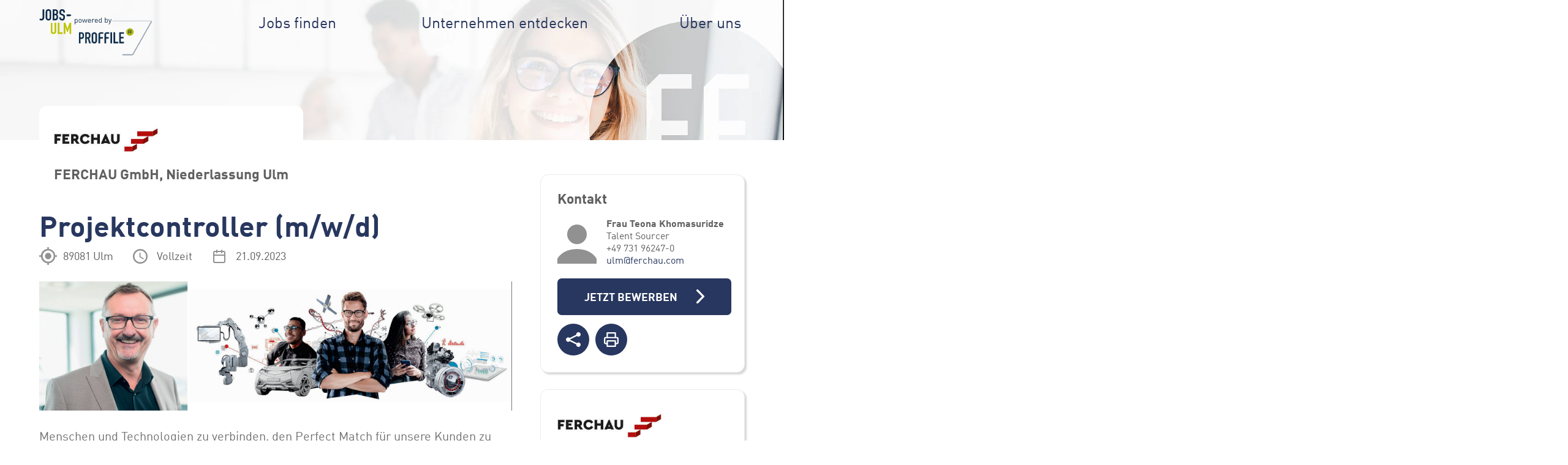

--- FILE ---
content_type: text/html; charset=UTF-8
request_url: https://jobs-ulm.de/stellenangebot/Projektcontroller-m-w-d---4706.html
body_size: 6072
content:
<!doctype html> <html lang="de"> <head> <meta charset="utf-8"> <meta http-equiv="X-UA-Compatible" content="IE=edge"> <title>Projektcontroller (m/w/d) in Ulm bei FERCHAU GmbH, Niederlassung Ulm auf jobs-ulm.de</title> <meta name="description" content="Stellenangebot Projektcontroller (m/w/d) bei FERCHAU GmbH, Niederlassung Ulm in Ulm auf jobs-ulm.de. FERCHAU GmbH, Niederlassung Ulm mit aktuellen Stellenangeboten, Jobs und Ausbildungstellen in der Region Ulm." /> <meta name="author" content="Ulm" /> <meta name="publisher" content="SMK Süddeutsche Online KG"> <meta name="Copyright" content="SMK Medien GmbH & Co. KG" /> <meta name="audience" content="all"> <meta name="robots" content="index, follow"> <meta name="revisit-after" content="1 day"> <meta name="language" content="de"> <meta name="DC.title" content="Projektcontroller (m/w/d) in Ulm bei FERCHAU GmbH, Niederlassung Ulm auf jobs-ulm.de"> <meta property="og:title" content="Projektcontroller (m/w/d) in Ulm bei FERCHAU GmbH, Niederlassung Ulm auf jobs-ulm.de" /> <meta name="DC.creator" content="Ulm"> <meta name="DC.subject" content="Stellenangebot Projektcontroller (m/w/d) bei FERCHAU GmbH, Niederlassung Ulm in Ulm auf jobs-ulm.de. FERCHAU GmbH, Niederlassung Ulm mit aktuellen Stellenangeboten, Jobs und Ausbildungstellen in der Region Ulm."> <meta property="og:description" content="Stellenangebot Projektcontroller (m/w/d) bei FERCHAU GmbH, Niederlassung Ulm in Ulm auf jobs-ulm.de. FERCHAU GmbH, Niederlassung Ulm mit aktuellen Stellenangeboten, Jobs und Ausbildungstellen in der Region Ulm." /> <meta name="DC.publisher" content="SMK Süddeutsche Online KG"> <meta property="og:url" content="https://jobs-ulm.de/stellenangebot/Projektcontroller-m-w-d---4706.html" /> <meta property="og:type" content="website" /> <meta property="og:locale" content="de_DE" /> <meta property="og:image" content="https://jobs-ulm.de/images/cache/141/FERCHAU_Banner.png" /> <link rel="apple-touch-icon" sizes="180x180" href="/static/img/favicons/apple-touch-icon.png"> <link rel="icon" type="image/png" sizes="32x32" href="/static/img/favicons/favicon-32x32.png"> <link rel="icon" type="image/png" sizes="16x16" href="/static/img/favicons/favicon-16x16.png"> <link rel="manifest" href="/static/img/favicons/site.webmanifest"> <link rel="mask-icon" href="/static/img/favicons/safari-pinned-tab.svg" color="#bccf00"> <meta name="msapplication-TileColor" content="#1b375b"> <meta name="theme-color" content="#ffffff"> <meta name="viewport" content="width=device-width, initial-scale=1"> <link rel="stylesheet" href="/static/css/front/smk.min.css?1741702558" /> <script type="text/javascript" src="/static/js/front/smk.min.js?1741702558"></script> <script type="application/ld+json">
    {
        "@context" : "https://schema.org/",
        "@type" : "JobPosting",
        "title" : "Projektcontroller (m/w/d)",
        "description" : "<p>Stellenangebot Projektcontroller (m/w/d) bei FERCHAU GmbH, Niederlassung Ulm in Ulm auf jobs-ulm.de. FERCHAU GmbH, Niederlassung Ulm mit aktuellen Stellenangeboten, Jobs und Ausbildungstellen in der Region Ulm.</p>",
        "identifier": {
            "@type": "PropertyValue",
            "name": "jobs-ulm.de SMK Sueddeutsche Online",
            "value": "4706"
        },
        "datePosted" : "2023-09-21",
                "employmentType" : "CONTRACTOR",
        "hiringOrganization" : {
            "@type" : "Organization",
            "name" : "FERCHAU GmbH, Niederlassung Ulm",
                                    "logo" : "https://jobs-ulm.de//images/cache/141/logo.jpg"
                    },
                "jobLocation": {
            "@type": "Place",
            "address": {
                "@type": "PostalAddress",
                "streetAddress": " ",
                "addressLocality": "Ulm",
                                "postalCode": "89081",
                "addressCountry": "DE"
            }
        }

                    }
</script> </head> <body> <div class="wrapper"> <header class="no-stage"> <picture> <source type="image/webp" srcset="/static/img/frontend/versions/header_image_small.webp 3838w,
                                /static/img/frontend/versions/header_image_small.jpg.2500.webp 2500w,
                                /static/img/frontend/versions/header_image_small.jpg.1700.webp 1700w,
                                /static/img/frontend/versions/header_image_small.jpg.1000.webp 1000w" sizes="100vw" media="(orientation: landscape)"> <source srcset="/static/img/frontend/versions/header_image_small.jpg 3838w,
                                /static/img/frontend/versions/header_image_small.jpg.2500.jpg 2500w,
                                /static/img/frontend/versions/header_image_small.jpg.1700.jpg 1700w,
                                /static/img/frontend/versions/header_image_small.jpg.1000.jpg 1000w" sizes="100vw" media="(orientation: landscape)"> <source type="image/webp" srcset="/static/img/frontend/versions/header_image_small_portrait.webp 2175w,
                                /static/img/frontend/versions/header_image_small_portrait.jpg.1700.webp 1700w,
                                /static/img/frontend/versions/header_image_small_portrait.jpg.1000.webp 1000w,
                                /static/img/frontend/versions/header_image_small_portrait.jpg.700.webp 700w,
                                /static/img/frontend/versions/header_image_small_portrait.jpg.500.webp 500w" sizes="100vw" media="(orientation: portrait)"> <source srcset="/static/img/frontend/versions/header_image_small_portrait.jpg 2175w,
                                /static/img/frontend/versions/header_image_small_portrait.jpg.1700.jpg 1700w,
                                /static/img/frontend/versions/header_image_small_portrait.jpg.1000.jpg 1000w,
                                /static/img/frontend/versions/header_image_small_portrait.jpg.700.jpg 700w,
                                /static/img/frontend/versions/header_image_small_portrait.jpg.500.jpg 500w" sizes="100vw" media="(orientation: portrait)"> <img class="background-image" src="/static/img/frontend/versions/header_image_small.jpg.1700.jpg" alt="Projektcontroller (m/w/d) in Ulm bei FERCHAU GmbH, Niederlassung Ulm auf jobs-ulm.de Header Image Small"/> </picture> <div class="bar relative"> <div class="grid-inner"> <div class="logo-container"><a href="/"><img src="/static/img/frontend/logos/jobs-ulm-logo.svg" alt="jobs-ulm.de Logo für Stellenangebote, Jobs und Ausbildungsplätze" /></a></div> <div class="menu"> <a href="/suche" class="" data-text="Jobs finden">Jobs finden</a> <a href="/unternehmen/" class="" data-text="Unternehmen entdecken">Unternehmen entdecken</a> <a href="https://www.proffile.de/fuer-arbeitgeber/" data-text="Über uns" target="_blank">Über uns</a> </div> <div class="hamburger hamburger--3dx"> <div class="hamburger-box"> <div class="hamburger-inner"></div> </div> </div> </div> <div class="mobile-menu"> <a href="/suche" class="" data-text="Jobs finden">Jobs finden</a> <a href="/unternehmen/" class="" data-text="Unternehmen entdecken">Unternehmen entdecken</a> <a href="https://www.proffile.de/fuer-arbeitgeber/" data-text="Über uns" target="_blank">Über uns</a> </div> </div> </header> <div class="content joboffer"> <div class="grid-inner space-between flex"> <div class="col8 joboffer-content"> <div class="company-header"> <div class="company-logo"><img src="/images/cache/141/logo.jpg.500.jpg" alt="FERCHAU GmbH, Niederlassung Ulm Logo"></div> <div class="company-name">FERCHAU GmbH, Niederlassung Ulm</div> </div> <h1>Projektcontroller (m/w/d)</h1> <div class="joboffer-informations"> <div class="meta-infos flex"> <div class="flex flex-start"> <div class="place"><div class="icon"></div>89081 Ulm</div> <div class="employment-type"><div class="icon"></div>Vollzeit</div> <div class="published-on"><div class="icon"></div>21.09.2023</div> </div> </div> </div> <div class="block"> <div class="hero-image"> <img src="/images/cache/141/FERCHAU_Banner.png.1920.jpg" alt=""> </div> </div> <div class="block"> <div class="text" style="color: #707070;background-color: #FFF;font-family: DINProffile"> <p>Menschen und Technologien zu verbinden, den Perfect Match für unsere Kunden zu gestalten, immer die richtigen Expert:innen für die jeweilige Herausforderung zu finden - das ist unser Anspruch bei FERCHAU und dafür suchen wir dich: als ambitionierte:r Mitarbeitende:r für einen unserer Kunden. Wir realisieren spannende Projekte für namhafte Kunden in allen Technologiebereichen und für alle Branchen und stehen bei der digitalen Transformation mit umfassendem Know-how zur Seite. Als Berufserfahrene:r unterstützt du deine Kolleg:innen mit deinem langjährigen Know-how und deiner Expertise.</p> </div> </div> <div class="block"> <h2 style="color: #707070;background-color: #FFF;font-family: DINProffile">Diese Herausforderungen übernimmst du
</h2> </div> <div class="block"> <div class="text" style="color: #707070;background-color: #FFF;font-family: DINProffile"> <ul> <li>Betreuung nationaler und internationaler Projekte in kommerziellen und finanziellen Themen</li> <li>Projektcontrolling, inkl. CtC/CAX-Analysen, Soll-/Ist-Vergleiche und Einleitung von Maßnahmen zur Sicherung der geplanten Projektergebnisse und des Cash-flows</li> <li>Verantwortung für die kaufmännische Projektabwicklung mit den Schwerpunkten Kostenoptimierung, Zahlungs-, Claim/Waiver-, Chancen und Risikomanagement</li> <li>Prüfung der bilanziellen Ordnungsmäßigkeit aller Buchungen der Projekte im Hinblick auf HGB, IFRS15, und IAS</li> <li>Mitwirkung bei der Erstellung des kommerziellen Angebotes und bei Vertragsverhandlungen</li> </ul> </div> </div> <div class="block"> <h2 style="color: #707070;background-color: #FFF;font-family: DINProffile">Deine Vorteile bei uns
</h2> </div> <div class="block"> <div class="text" style="color: #707070;background-color: #FFF;font-family: DINProffile"> <ul> <li>Prämienprogramm für Empfehlungen von neuen Kollegen</li> <li>Mehr als der BAP, wir bieten Sonderurlaub, Kindergartenzuschuss, Jubiläumszuwendungen uvm.</li> <li>Viel Flexibilität durch die Möglichkeit mobil zu Arbeiten</li> </ul> </div> </div> <div class="block"> <h2 style="color: #707070;background-color: #FFF;font-family: DINProffile">Dein Profil
</h2> </div> <div class="block"> <div class="text" style="color: #707070;background-color: #FFF;font-family: DINProffile"> <ul> <li>Abgeschlossenes Studium im Bereich Wirtschaftsingenieurwesen, Betriebswirtschaftslehre oder kaufmännische Ausbildung mit einschlägiger Berufserfahrung</li> <li>Mehrjährige Erfahrung in den Bereichen Finance und Commercial</li> <li>Erfahrung in der Abwicklung von Projekten, einschließlich Vertragsverhandlungen wünschenswert</li> <li>Kenntnisse im öffentlichen Preisrecht von Vorteil</li> <li>Gute Kenntnisse im Umgang mit SAP und MS-Office</li> <li>Gute Englischkenntnisse in Wort und Schrift</li> <li>Sehr gute Kommunikations- und Teamfähigkeit</li> </ul> </div> </div> <div class="block"> <div class="text" style="color: #707070;background-color: #FFF;font-family: DINProffile"> <p>Unser Team lebt von Vielfalt, von Expert:innen, die ihre unterschiedlichen Stärken für die gemeinsamen Ziele einbringen möchten. Bewirb dich! Online unter der Kennziffer JU54-88864-UL bei Frau Teona Khomasuridze. Das nächste Level wartet auf dich!</p> </div> </div> </div> <div class="col3 info-boxes"> <div class="info-box apply-now-info-box"> <h3 class="heading">Kontakt</h3> <div class="mobile-job-title hidden">Projektcontroller (m/w/d)</div> <div class="contact-person"> <div class="image"> <img src="/static/img/frontend/contact-placeholder.svg" alt=""/> </div> <div> <strong>Frau Teona Khomasuridze</strong><br/>
                                                                                        Talent Sourcer<br>
                                                        +49 731 96247-0<br/> <script type="text/javascript">document.write(unescape('%3c%61%20%68%72%65%66%3d%22%6d%61%69%6c%74%6f%3a%75%6c%6d%40%66%65%72%63%68%61%75%2e%63%6f%6d%22%20%3e%75%6c%6d%40%66%65%72%63%68%61%75%2e%63%6f%6d%3c%2f%61%3e'))</script> </div> </div> <a href="https://recruiting.ferchau.com/de/de/projektcontroller-300557?utm_campaign=jobs&amp;utm_source=jobs-ulm.de&amp;utm_medium=cross-network&amp;utm_term=54-88864-UL&amp;utm_content=bewerben_link" class="button centered" target="_blank">Jetzt bewerben<span class="arrow"></span></a> <div class="other-functions"> <a href="#" class="share-button"><img src="/static/img/frontend/share.svg" alt="Diesen Stellenangebot teilen"><span class="share-button-text"></span></a> <a href="#" class="print-button"><img src="/static/img/frontend/print.svg" alt="Diesen Stellenangebot drucken"></a> </div> </div> <div class="company-infos info-box"> <div class="company-logo"><img src="/images/cache/141/logo.jpg.500.jpg" alt="FERCHAU GmbH, Niederlassung Ulm Logo"></div> <div class="company-name">FERCHAU GmbH, Niederlassung Ulm</div> <div class="company-sectors"> <div class="sector">Engineering-Dienstleistungen</div> <div class="sector">IT / Software / Hardware</div> </div> <a href="/unternehmen/FERCHAU-GmbH-Niederlassung-Ulm--141.html" class="button">Zum Unternehmen<span class="arrow"></span></a> </div> <div class="info-box benefits"> <h3>Deine Vorteile</h3> <div class="benefit">Fahrtkostenzuschuss</div> <div class="benefit">Betriebliche Altersvorsorge</div> <div class="benefit">Flexible Arbeitszeitmodelle</div> <div class="benefit">Gleitzeit</div> <div class="benefit">Teilzeit</div> <div class="benefit">Sonderurlaubstage</div> <div class="benefit">Mobiles Arbeiten</div> <div class="benefit">Mitarbeiterevents</div> <div class="benefit">Individuelle Weiterbildungsmöglichkeiten</div> <div class="benefit">Unbefristeter Tarifvertrag</div> <div class="benefit">Spannende und  abwechslungsreiche Projekte</div> </div> </div> </div> <div class="grid-inner"> <h2 class="before-carousel">Weitere Stellenangebote</h2> <div class="swiper-container"> <div class="swiper cortex-swiper"> <div class="swiper-wrapper"> <div class="swiper-slide"> <a href="/stellenangebot/Junior-Automatisierungstechniker-m-w-d---4425.html" class="small-tile"> <div class="image"> <picture class="tile-image-picture"> <source type="image/webp" srcset="/images/cache/141/FERCHAU_Banner.png.700x366.webp 700w, /images/cache/141/FERCHAU_Banner.png.350x183.webp 350w" sizes="(max-width: 1000px) 50vw,
                           (max-width: 600px) 100vw,
                            33vw"> <source srcset="/images/cache/141/FERCHAU_Banner.png.700x366.jpg 700w, /images/cache/141/FERCHAU_Banner.png.350x183.jpg 350w" sizes="(max-width: 1000px) 50vw,
                           (max-width: 600px) 100vw,
                            33vw"> <img loading="lazy" width="700" height="366" src="/images/cache/141/FERCHAU_Banner.png.700x366.jpg" alt="Stellenangebot Junior Automatisierungstechniker (m/w/d) in der Region Ulm" class="tile-image" /> </picture> </div> <div class="tile-content"> <div class="company-logo"> <picture> <source type="image/webp" srcset="/images/cache/141/logo.jpg.500.webp 500w" sizes="(max-width: 1000px) 40vw,
                                       (max-width: 600px) 70vw,
                                       25vw"> <source srcset="/images/cache/141/logo.jpg.500.jpg 500w" sizes="(max-width: 1000px) 40vw,
                                       (max-width: 600px) 70vw,
                                       25vw"> <img loading="lazy" src="/images/cache/141/logo.jpg.500.jpg" alt="FERCHAU GmbH, Niederlassung Ulm Logo für Stelleninserate und Ausbildungsstellen" /> </picture> </div> <div class="title">
            Junior Automatisierungstechniker (m/w/d)
        </div> <div class="company-infos"> <div class="company-name">FERCHAU GmbH, Niederlassung Ulm</div> </div> <div class="infos"> <div class="left"> <div class="place"><div class="icon"></div>89075 Ulm</div> <div class="employment-type"><div class="icon"></div>Vollzeit</div> </div> <div class="show-item-arrow"></div> </div> </div> </a> </div> <div class="swiper-slide"> <a href="/stellenangebot/Fertigungsplaner-Arbeitsvorbereiter-m-w-d---4426.html" class="small-tile"> <div class="image"> <picture class="tile-image-picture"> <source type="image/webp" srcset="/images/cache/141/FERCHAU_Banner.png.700x366.webp 700w, /images/cache/141/FERCHAU_Banner.png.350x183.webp 350w" sizes="(max-width: 1000px) 50vw,
                           (max-width: 600px) 100vw,
                            33vw"> <source srcset="/images/cache/141/FERCHAU_Banner.png.700x366.jpg 700w, /images/cache/141/FERCHAU_Banner.png.350x183.jpg 350w" sizes="(max-width: 1000px) 50vw,
                           (max-width: 600px) 100vw,
                            33vw"> <img loading="lazy" width="700" height="366" src="/images/cache/141/FERCHAU_Banner.png.700x366.jpg" alt="Stellenangebot Fertigungsplaner/Arbeitsvorbereiter (m/w/d) in der Region Ulm" class="tile-image" /> </picture> </div> <div class="tile-content"> <div class="company-logo"> <picture> <source type="image/webp" srcset="/images/cache/141/logo.jpg.500.webp 500w" sizes="(max-width: 1000px) 40vw,
                                       (max-width: 600px) 70vw,
                                       25vw"> <source srcset="/images/cache/141/logo.jpg.500.jpg 500w" sizes="(max-width: 1000px) 40vw,
                                       (max-width: 600px) 70vw,
                                       25vw"> <img loading="lazy" src="/images/cache/141/logo.jpg.500.jpg" alt="FERCHAU GmbH, Niederlassung Ulm Logo für Stelleninserate und Ausbildungsstellen" /> </picture> </div> <div class="title">
            Fertigungsplaner/Arbeitsvorbereiter (m/w/d)
        </div> <div class="company-infos"> <div class="company-name">FERCHAU GmbH, Niederlassung Ulm</div> </div> <div class="infos"> <div class="left"> <div class="place"><div class="icon"></div>89081 Ulm</div> <div class="employment-type"><div class="icon"></div>Vollzeit</div> </div> <div class="show-item-arrow"></div> </div> </div> </a> </div> <div class="swiper-slide"> <a href="/stellenangebot/Bauingenieur-m-w-d---4429.html" class="small-tile"> <div class="image"> <picture class="tile-image-picture"> <source type="image/webp" srcset="/images/cache/141/FERCHAU_Banner.png.700x366.webp 700w, /images/cache/141/FERCHAU_Banner.png.350x183.webp 350w" sizes="(max-width: 1000px) 50vw,
                           (max-width: 600px) 100vw,
                            33vw"> <source srcset="/images/cache/141/FERCHAU_Banner.png.700x366.jpg 700w, /images/cache/141/FERCHAU_Banner.png.350x183.jpg 350w" sizes="(max-width: 1000px) 50vw,
                           (max-width: 600px) 100vw,
                            33vw"> <img loading="lazy" width="700" height="366" src="/images/cache/141/FERCHAU_Banner.png.700x366.jpg" alt="Stellenangebot Bauingenieur (m/w/d) in der Region Ulm" class="tile-image" /> </picture> </div> <div class="tile-content"> <div class="company-logo"> <picture> <source type="image/webp" srcset="/images/cache/141/logo.jpg.500.webp 500w" sizes="(max-width: 1000px) 40vw,
                                       (max-width: 600px) 70vw,
                                       25vw"> <source srcset="/images/cache/141/logo.jpg.500.jpg 500w" sizes="(max-width: 1000px) 40vw,
                                       (max-width: 600px) 70vw,
                                       25vw"> <img loading="lazy" src="/images/cache/141/logo.jpg.500.jpg" alt="FERCHAU GmbH, Niederlassung Ulm Logo für Stelleninserate und Ausbildungsstellen" /> </picture> </div> <div class="title">
            Bauingenieur (m/w/d)
        </div> <div class="company-infos"> <div class="company-name">FERCHAU GmbH, Niederlassung Ulm</div> </div> <div class="infos"> <div class="left"> <div class="place"><div class="icon"></div>89081 Ulm</div> <div class="employment-type"><div class="icon"></div>Vollzeit</div> </div> <div class="show-item-arrow"></div> </div> </div> </a> </div> <div class="swiper-slide"> <a href="/stellenangebot/Servicetechniker-m-w-d---4430.html" class="small-tile"> <div class="image"> <picture class="tile-image-picture"> <source type="image/webp" srcset="/images/cache/141/FERCHAU_Banner.png.700x366.webp 700w, /images/cache/141/FERCHAU_Banner.png.350x183.webp 350w" sizes="(max-width: 1000px) 50vw,
                           (max-width: 600px) 100vw,
                            33vw"> <source srcset="/images/cache/141/FERCHAU_Banner.png.700x366.jpg 700w, /images/cache/141/FERCHAU_Banner.png.350x183.jpg 350w" sizes="(max-width: 1000px) 50vw,
                           (max-width: 600px) 100vw,
                            33vw"> <img loading="lazy" width="700" height="366" src="/images/cache/141/FERCHAU_Banner.png.700x366.jpg" alt="Stellenangebot Servicetechniker (m/w/d) in der Region Ulm" class="tile-image" /> </picture> </div> <div class="tile-content"> <div class="company-logo"> <picture> <source type="image/webp" srcset="/images/cache/141/logo.jpg.500.webp 500w" sizes="(max-width: 1000px) 40vw,
                                       (max-width: 600px) 70vw,
                                       25vw"> <source srcset="/images/cache/141/logo.jpg.500.jpg 500w" sizes="(max-width: 1000px) 40vw,
                                       (max-width: 600px) 70vw,
                                       25vw"> <img loading="lazy" src="/images/cache/141/logo.jpg.500.jpg" alt="FERCHAU GmbH, Niederlassung Ulm Logo für Stelleninserate und Ausbildungsstellen" /> </picture> </div> <div class="title">
            Servicetechniker (m/w/d)
        </div> <div class="company-infos"> <div class="company-name">FERCHAU GmbH, Niederlassung Ulm</div> </div> <div class="infos"> <div class="left"> <div class="place"><div class="icon"></div>89081 Ulm</div> <div class="employment-type"><div class="icon"></div>Vollzeit</div> </div> <div class="show-item-arrow"></div> </div> </div> </a> </div> <div class="swiper-slide"> <a href="/stellenangebot/Mitarbeiter-Qualitaetssicherung-m-w-d---4431.html" class="small-tile"> <div class="image"> <picture class="tile-image-picture"> <source type="image/webp" srcset="/images/cache/141/FERCHAU_Banner.png.700x366.webp 700w, /images/cache/141/FERCHAU_Banner.png.350x183.webp 350w" sizes="(max-width: 1000px) 50vw,
                           (max-width: 600px) 100vw,
                            33vw"> <source srcset="/images/cache/141/FERCHAU_Banner.png.700x366.jpg 700w, /images/cache/141/FERCHAU_Banner.png.350x183.jpg 350w" sizes="(max-width: 1000px) 50vw,
                           (max-width: 600px) 100vw,
                            33vw"> <img loading="lazy" width="700" height="366" src="/images/cache/141/FERCHAU_Banner.png.700x366.jpg" alt="Stellenangebot Mitarbeiter Qualitätssicherung (m/w/d) in der Region Ulm" class="tile-image" /> </picture> </div> <div class="tile-content"> <div class="company-logo"> <picture> <source type="image/webp" srcset="/images/cache/141/logo.jpg.500.webp 500w" sizes="(max-width: 1000px) 40vw,
                                       (max-width: 600px) 70vw,
                                       25vw"> <source srcset="/images/cache/141/logo.jpg.500.jpg 500w" sizes="(max-width: 1000px) 40vw,
                                       (max-width: 600px) 70vw,
                                       25vw"> <img loading="lazy" src="/images/cache/141/logo.jpg.500.jpg" alt="FERCHAU GmbH, Niederlassung Ulm Logo für Stelleninserate und Ausbildungsstellen" /> </picture> </div> <div class="title">
            Mitarbeiter Qualitätssicherung (m/w/d)
        </div> <div class="company-infos"> <div class="company-name">FERCHAU GmbH, Niederlassung Ulm</div> </div> <div class="infos"> <div class="left"> <div class="place"><div class="icon"></div>89081 Ulm</div> <div class="employment-type"><div class="icon"></div>Vollzeit</div> </div> <div class="show-item-arrow"></div> </div> </div> </a> </div> <div class="swiper-slide"> <a href="/stellenangebot/Qualitaetsingenieur-m-w-d---4432.html" class="small-tile"> <div class="image"> <picture class="tile-image-picture"> <source type="image/webp" srcset="/images/cache/141/FERCHAU_Banner.png.700x366.webp 700w, /images/cache/141/FERCHAU_Banner.png.350x183.webp 350w" sizes="(max-width: 1000px) 50vw,
                           (max-width: 600px) 100vw,
                            33vw"> <source srcset="/images/cache/141/FERCHAU_Banner.png.700x366.jpg 700w, /images/cache/141/FERCHAU_Banner.png.350x183.jpg 350w" sizes="(max-width: 1000px) 50vw,
                           (max-width: 600px) 100vw,
                            33vw"> <img loading="lazy" width="700" height="366" src="/images/cache/141/FERCHAU_Banner.png.700x366.jpg" alt="Stellenangebot Qualitätsingenieur (m/w/d) in der Region Ulm" class="tile-image" /> </picture> </div> <div class="tile-content"> <div class="company-logo"> <picture> <source type="image/webp" srcset="/images/cache/141/logo.jpg.500.webp 500w" sizes="(max-width: 1000px) 40vw,
                                       (max-width: 600px) 70vw,
                                       25vw"> <source srcset="/images/cache/141/logo.jpg.500.jpg 500w" sizes="(max-width: 1000px) 40vw,
                                       (max-width: 600px) 70vw,
                                       25vw"> <img loading="lazy" src="/images/cache/141/logo.jpg.500.jpg" alt="FERCHAU GmbH, Niederlassung Ulm Logo für Stelleninserate und Ausbildungsstellen" /> </picture> </div> <div class="title">
            Qualitätsingenieur (m/w/d)
        </div> <div class="company-infos"> <div class="company-name">FERCHAU GmbH, Niederlassung Ulm</div> </div> <div class="infos"> <div class="left"> <div class="place"><div class="icon"></div>89079 Ulm</div> <div class="employment-type"><div class="icon"></div>Vollzeit</div> </div> <div class="show-item-arrow"></div> </div> </div> </a> </div> <div class="swiper-slide"> <a href="/stellenangebot/Arbeitsvorbereiter-Fertigungsplaner-m-w-d---4433.html" class="small-tile"> <div class="image"> <picture class="tile-image-picture"> <source type="image/webp" srcset="/images/cache/141/FERCHAU_Banner.png.700x366.webp 700w, /images/cache/141/FERCHAU_Banner.png.350x183.webp 350w" sizes="(max-width: 1000px) 50vw,
                           (max-width: 600px) 100vw,
                            33vw"> <source srcset="/images/cache/141/FERCHAU_Banner.png.700x366.jpg 700w, /images/cache/141/FERCHAU_Banner.png.350x183.jpg 350w" sizes="(max-width: 1000px) 50vw,
                           (max-width: 600px) 100vw,
                            33vw"> <img loading="lazy" width="700" height="366" src="/images/cache/141/FERCHAU_Banner.png.700x366.jpg" alt="Stellenangebot Arbeitsvorbereiter/ Fertigungsplaner (m/w/d) in der Region Ulm" class="tile-image" /> </picture> </div> <div class="tile-content"> <div class="company-logo"> <picture> <source type="image/webp" srcset="/images/cache/141/logo.jpg.500.webp 500w" sizes="(max-width: 1000px) 40vw,
                                       (max-width: 600px) 70vw,
                                       25vw"> <source srcset="/images/cache/141/logo.jpg.500.jpg 500w" sizes="(max-width: 1000px) 40vw,
                                       (max-width: 600px) 70vw,
                                       25vw"> <img loading="lazy" src="/images/cache/141/logo.jpg.500.jpg" alt="FERCHAU GmbH, Niederlassung Ulm Logo für Stelleninserate und Ausbildungsstellen" /> </picture> </div> <div class="title">
            Arbeitsvorbereiter/ Fertigungsplaner (m/w/d)
        </div> <div class="company-infos"> <div class="company-name">FERCHAU GmbH, Niederlassung Ulm</div> </div> <div class="infos"> <div class="left"> <div class="place"><div class="icon"></div>89081 Ulm</div> <div class="employment-type"><div class="icon"></div>Vollzeit</div> </div> <div class="show-item-arrow"></div> </div> </div> </a> </div> <div class="swiper-slide"> <a href="/stellenangebot/Technischer-Redakteur-m-w-d---4434.html" class="small-tile"> <div class="image"> <picture class="tile-image-picture"> <source type="image/webp" srcset="/images/cache/141/FERCHAU_Banner.png.700x366.webp 700w, /images/cache/141/FERCHAU_Banner.png.350x183.webp 350w" sizes="(max-width: 1000px) 50vw,
                           (max-width: 600px) 100vw,
                            33vw"> <source srcset="/images/cache/141/FERCHAU_Banner.png.700x366.jpg 700w, /images/cache/141/FERCHAU_Banner.png.350x183.jpg 350w" sizes="(max-width: 1000px) 50vw,
                           (max-width: 600px) 100vw,
                            33vw"> <img loading="lazy" width="700" height="366" src="/images/cache/141/FERCHAU_Banner.png.700x366.jpg" alt="Stellenangebot Technischer Redakteur (m/w/d) in der Region Ulm" class="tile-image" /> </picture> </div> <div class="tile-content"> <div class="company-logo"> <picture> <source type="image/webp" srcset="/images/cache/141/logo.jpg.500.webp 500w" sizes="(max-width: 1000px) 40vw,
                                       (max-width: 600px) 70vw,
                                       25vw"> <source srcset="/images/cache/141/logo.jpg.500.jpg 500w" sizes="(max-width: 1000px) 40vw,
                                       (max-width: 600px) 70vw,
                                       25vw"> <img loading="lazy" src="/images/cache/141/logo.jpg.500.jpg" alt="FERCHAU GmbH, Niederlassung Ulm Logo für Stelleninserate und Ausbildungsstellen" /> </picture> </div> <div class="title">
            Technischer Redakteur (m/w/d)
        </div> <div class="company-infos"> <div class="company-name">FERCHAU GmbH, Niederlassung Ulm</div> </div> <div class="infos"> <div class="left"> <div class="place"><div class="icon"></div>89081 Ulm</div> <div class="employment-type"><div class="icon"></div>Vollzeit</div> </div> <div class="show-item-arrow"></div> </div> </div> </a> </div> <div class="swiper-slide"> <a href="/stellenangebot/Konstrukteur-m-w-d-Maschinenbau--4435.html" class="small-tile"> <div class="image"> <picture class="tile-image-picture"> <source type="image/webp" srcset="/images/cache/141/FERCHAU_Banner.png.700x366.webp 700w, /images/cache/141/FERCHAU_Banner.png.350x183.webp 350w" sizes="(max-width: 1000px) 50vw,
                           (max-width: 600px) 100vw,
                            33vw"> <source srcset="/images/cache/141/FERCHAU_Banner.png.700x366.jpg 700w, /images/cache/141/FERCHAU_Banner.png.350x183.jpg 350w" sizes="(max-width: 1000px) 50vw,
                           (max-width: 600px) 100vw,
                            33vw"> <img loading="lazy" width="700" height="366" src="/images/cache/141/FERCHAU_Banner.png.700x366.jpg" alt="Stellenangebot Konstrukteur (m/w/d) Maschinenbau in der Region Ulm" class="tile-image" /> </picture> </div> <div class="tile-content"> <div class="company-logo"> <picture> <source type="image/webp" srcset="/images/cache/141/logo.jpg.500.webp 500w" sizes="(max-width: 1000px) 40vw,
                                       (max-width: 600px) 70vw,
                                       25vw"> <source srcset="/images/cache/141/logo.jpg.500.jpg 500w" sizes="(max-width: 1000px) 40vw,
                                       (max-width: 600px) 70vw,
                                       25vw"> <img loading="lazy" src="/images/cache/141/logo.jpg.500.jpg" alt="FERCHAU GmbH, Niederlassung Ulm Logo für Stelleninserate und Ausbildungsstellen" /> </picture> </div> <div class="title">
            Konstrukteur (m/w/d) Maschinenbau
        </div> <div class="company-infos"> <div class="company-name">FERCHAU GmbH, Niederlassung Ulm</div> </div> <div class="infos"> <div class="left"> <div class="place"><div class="icon"></div>89081 Ulm</div> <div class="employment-type"><div class="icon"></div>Vollzeit</div> </div> <div class="show-item-arrow"></div> </div> </div> </a> </div> <div class="swiper-slide"> <a href="/stellenangebot/Berechnungsingenieur-m-w-d---4437.html" class="small-tile"> <div class="image"> <picture class="tile-image-picture"> <source type="image/webp" srcset="/images/cache/141/FERCHAU_Banner.png.700x366.webp 700w, /images/cache/141/FERCHAU_Banner.png.350x183.webp 350w" sizes="(max-width: 1000px) 50vw,
                           (max-width: 600px) 100vw,
                            33vw"> <source srcset="/images/cache/141/FERCHAU_Banner.png.700x366.jpg 700w, /images/cache/141/FERCHAU_Banner.png.350x183.jpg 350w" sizes="(max-width: 1000px) 50vw,
                           (max-width: 600px) 100vw,
                            33vw"> <img loading="lazy" width="700" height="366" src="/images/cache/141/FERCHAU_Banner.png.700x366.jpg" alt="Stellenangebot Berechnungsingenieur (m/w/d) in der Region Ulm" class="tile-image" /> </picture> </div> <div class="tile-content"> <div class="company-logo"> <picture> <source type="image/webp" srcset="/images/cache/141/logo.jpg.500.webp 500w" sizes="(max-width: 1000px) 40vw,
                                       (max-width: 600px) 70vw,
                                       25vw"> <source srcset="/images/cache/141/logo.jpg.500.jpg 500w" sizes="(max-width: 1000px) 40vw,
                                       (max-width: 600px) 70vw,
                                       25vw"> <img loading="lazy" src="/images/cache/141/logo.jpg.500.jpg" alt="FERCHAU GmbH, Niederlassung Ulm Logo für Stelleninserate und Ausbildungsstellen" /> </picture> </div> <div class="title">
            Berechnungsingenieur (m/w/d)
        </div> <div class="company-infos"> <div class="company-name">FERCHAU GmbH, Niederlassung Ulm</div> </div> <div class="infos"> <div class="left"> <div class="place"><div class="icon"></div>89081 Ulm</div> <div class="employment-type"><div class="icon"></div>Vollzeit</div> </div> <div class="show-item-arrow"></div> </div> </div> </a> </div> <div class="swiper-slide"> <a href="/stellenangebot/Versuchsingenieur-m-w-d-Nutzfahrzeuge--4438.html" class="small-tile"> <div class="image"> <picture class="tile-image-picture"> <source type="image/webp" srcset="/images/cache/141/FERCHAU_Banner.png.700x366.webp 700w, /images/cache/141/FERCHAU_Banner.png.350x183.webp 350w" sizes="(max-width: 1000px) 50vw,
                           (max-width: 600px) 100vw,
                            33vw"> <source srcset="/images/cache/141/FERCHAU_Banner.png.700x366.jpg 700w, /images/cache/141/FERCHAU_Banner.png.350x183.jpg 350w" sizes="(max-width: 1000px) 50vw,
                           (max-width: 600px) 100vw,
                            33vw"> <img loading="lazy" width="700" height="366" src="/images/cache/141/FERCHAU_Banner.png.700x366.jpg" alt="Stellenangebot Versuchsingenieur (m/w/d) Nutzfahrzeuge in der Region Ulm" class="tile-image" /> </picture> </div> <div class="tile-content"> <div class="company-logo"> <picture> <source type="image/webp" srcset="/images/cache/141/logo.jpg.500.webp 500w" sizes="(max-width: 1000px) 40vw,
                                       (max-width: 600px) 70vw,
                                       25vw"> <source srcset="/images/cache/141/logo.jpg.500.jpg 500w" sizes="(max-width: 1000px) 40vw,
                                       (max-width: 600px) 70vw,
                                       25vw"> <img loading="lazy" src="/images/cache/141/logo.jpg.500.jpg" alt="FERCHAU GmbH, Niederlassung Ulm Logo für Stelleninserate und Ausbildungsstellen" /> </picture> </div> <div class="title">
            Versuchsingenieur (m/w/d) Nutzfahrzeuge
        </div> <div class="company-infos"> <div class="company-name">FERCHAU GmbH, Niederlassung Ulm</div> </div> <div class="infos"> <div class="left"> <div class="place"><div class="icon"></div>89081 Ulm</div> <div class="employment-type"><div class="icon"></div>Vollzeit</div> </div> <div class="show-item-arrow"></div> </div> </div> </a> </div> <div class="swiper-slide"> <a href="/stellenangebot/Technischer-Zeichner-m-w-d-Maschinenbau--4439.html" class="small-tile"> <div class="image"> <picture class="tile-image-picture"> <source type="image/webp" srcset="/images/cache/141/FERCHAU_Banner.png.700x366.webp 700w, /images/cache/141/FERCHAU_Banner.png.350x183.webp 350w" sizes="(max-width: 1000px) 50vw,
                           (max-width: 600px) 100vw,
                            33vw"> <source srcset="/images/cache/141/FERCHAU_Banner.png.700x366.jpg 700w, /images/cache/141/FERCHAU_Banner.png.350x183.jpg 350w" sizes="(max-width: 1000px) 50vw,
                           (max-width: 600px) 100vw,
                            33vw"> <img loading="lazy" width="700" height="366" src="/images/cache/141/FERCHAU_Banner.png.700x366.jpg" alt="Stellenangebot Technischer Zeichner (m/w/d) Maschinenbau in der Region Ulm" class="tile-image" /> </picture> </div> <div class="tile-content"> <div class="company-logo"> <picture> <source type="image/webp" srcset="/images/cache/141/logo.jpg.500.webp 500w" sizes="(max-width: 1000px) 40vw,
                                       (max-width: 600px) 70vw,
                                       25vw"> <source srcset="/images/cache/141/logo.jpg.500.jpg 500w" sizes="(max-width: 1000px) 40vw,
                                       (max-width: 600px) 70vw,
                                       25vw"> <img loading="lazy" src="/images/cache/141/logo.jpg.500.jpg" alt="FERCHAU GmbH, Niederlassung Ulm Logo für Stelleninserate und Ausbildungsstellen" /> </picture> </div> <div class="title">
            Technischer Zeichner (m/w/d) Maschinenbau
        </div> <div class="company-infos"> <div class="company-name">FERCHAU GmbH, Niederlassung Ulm</div> </div> <div class="infos"> <div class="left"> <div class="place"><div class="icon"></div>89081 Ulm</div> <div class="employment-type"><div class="icon"></div>Vollzeit</div> </div> <div class="show-item-arrow"></div> </div> </div> </a> </div> </div> <div class="swiper-pagination"></div> </div> <div class="arrow-left toggle"></div> <div class="arrow-right toggle"></div> </div> </div> <div class="grid-inner"> <div class="col12 more-button-container flex flex-end"> <a class="button right blue" href="/suche?company[]=141">Alle Stellenangebote<span class="arrow"></span></a> </div> </div> </div> <footer class=""> <div class="proffile-circle"></div> <div class="grid-inner"> <div class="col"> <h3>Für Jobsuchende</h3> <ul class="domain-list"> <li><a href="https://jobs-ulm.de/" class="active">jobs-ulm.de</a></li> <li><a href="https://jobs-augsburg.com/" class="">jobs-augsburg.com</a></li> <li><a href="https://jobs-goeppingen.de/" class="">jobs-goeppingen.de</a></li> <li><a href="https://jobs-stuttgart.net/" class="">jobs-stuttgart.net</a></li> </ul> </div> <div class="col"> <h3>Für Arbeitgeber</h3> <ul class="domain-list"> <li><a href="/login">Login</a></li> </ul> </div> <div class="col"> <h3>Folgen Sie uns!</h3> <div class="social-icons"> <a href="https://www.instagram.com/proffile_de/" class="social-icon instagram"></a> <a href="https://www.facebook.com/Proffile.de" class="social-icon facebook"></a> <a href="https://de.linkedin.com/company/proffile" class="social-icon linkedin"></a> </div> </div> <div class="col"> <a href="/"><img src="/static/img/frontend/logo.svg" alt="Proffile - Arbeitgeber der Region, die Stellen, Jobs und Ausbildungsplätze anbieten" class="proffile-logo" width="250" height="140"/></a> </div> <div class="border"></div> <div class="flex flex-start"> <div class="copyright">
                ©copyright 2026
            </div> <div class="footer-menu"> <a href="https://www.proffile.de/datenschutzerklaerung/" target="_blank">Datenschutz</a> <a href="https://www.proffile.de/impressum/" target="_blank">Impressum</a> </div> </div> </div> </footer> </div> </body> </html>

--- FILE ---
content_type: image/svg+xml
request_url: https://jobs-ulm.de/static/img/frontend/logos/jobs-ulm-logo.svg
body_size: 22813
content:
<svg id="Gruppe_40" data-name="Gruppe 40" xmlns="http://www.w3.org/2000/svg" xmlns:xlink="http://www.w3.org/1999/xlink" width="354.095" height="157.2" viewBox="0 0 354.095 157.2">
  <defs>
    <clipPath id="clip-path">
      <rect id="Rechteck_124" data-name="Rechteck 124" width="354.095" height="157.2" fill="none"/>
    </clipPath>
    <clipPath id="clip-path-3">
      <rect id="Rechteck_123" data-name="Rechteck 123" width="239.878" height="128.887" fill="none"/>
    </clipPath>
  </defs>
  <g id="Gruppe_39" data-name="Gruppe 39" clip-path="url(#clip-path)">
    <g id="Gruppe_34" data-name="Gruppe 34">
      <g id="Gruppe_33" data-name="Gruppe 33" clip-path="url(#clip-path)">
        <path id="Pfad_59" data-name="Pfad 59" d="M138.349,38.678a4.627,4.627,0,0,1,1.564.25,3.2,3.2,0,0,1,1.157.684,3.481,3.481,0,0,1,.68.913,5.045,5.045,0,0,1,.42,1.108,7.991,7.991,0,0,1,.2,1.228q.056.642.057,1.293a11.868,11.868,0,0,1-.261,2.511,3.965,3.965,0,0,1-1.1,2.032,3.186,3.186,0,0,1-1.157.685,4.647,4.647,0,0,1-1.564.25,4.816,4.816,0,0,1-1.689-.282,3.63,3.63,0,0,1-1.463-1.109v6.043h-1.632V38.808H135.2v1.261a3.662,3.662,0,0,1,1.451-1.108,4.777,4.777,0,0,1,1.7-.282m-.34,1.391a2.719,2.719,0,0,0-1.474.348,2.46,2.46,0,0,0-.85.913,3.632,3.632,0,0,0-.4,1.3,12.738,12.738,0,0,0,0,3.043,3.632,3.632,0,0,0,.4,1.3,2.452,2.452,0,0,0,.85.912,3.276,3.276,0,0,0,2.937,0,2.34,2.34,0,0,0,.85-.912,3.811,3.811,0,0,0,.385-1.3,12.738,12.738,0,0,0,0-3.043,3.812,3.812,0,0,0-.385-1.3,2.347,2.347,0,0,0-.85-.913,2.731,2.731,0,0,0-1.463-.348" transform="translate(-25.75 -8.743)" fill="#0d2b49"/>
        <path id="Pfad_60" data-name="Pfad 60" d="M152.7,38.678a4.738,4.738,0,0,1,1.814.326,4.4,4.4,0,0,1,1.383.891,3.794,3.794,0,0,1,1.111,1.924,10.528,10.528,0,0,1,.249,2.337,10.106,10.106,0,0,1-.261,2.337,3.929,3.929,0,0,1-1.1,1.923,4.387,4.387,0,0,1-1.383.892,5.211,5.211,0,0,1-3.628,0,4.369,4.369,0,0,1-1.383-.892,3.568,3.568,0,0,1-.692-.9,4.989,4.989,0,0,1-.408-1.022,6.469,6.469,0,0,1-.2-1.12q-.057-.586-.057-1.217a10.479,10.479,0,0,1,.249-2.337,3.783,3.783,0,0,1,1.111-1.924A4.381,4.381,0,0,1,150.885,39a4.735,4.735,0,0,1,1.814-.326m0,1.391a2.8,2.8,0,0,0-2.018.782,2.581,2.581,0,0,0-.76,1.489,11.213,11.213,0,0,0-.147,1.815c0,.3.007.609.023.913a5.666,5.666,0,0,0,.113.891,3.587,3.587,0,0,0,.272.816,2.346,2.346,0,0,0,.5.684,2.8,2.8,0,0,0,2.018.782,2.832,2.832,0,0,0,2.041-.782,2.617,2.617,0,0,0,.748-1.5,11.965,11.965,0,0,0,.136-1.8,12.193,12.193,0,0,0-.136-1.815,2.526,2.526,0,0,0-.748-1.489,2.832,2.832,0,0,0-2.041-.782" transform="translate(-28.56 -8.743)" fill="#0d2b49"/>
        <path id="Pfad_61" data-name="Pfad 61" d="M161.4,38.846h1.769l2.585,8.586,2.9-8.586h1.428l2.879,8.586,2.585-8.586h1.769L173.777,49.54h-1.519l-2.9-8.716-2.9,8.716h-1.5Z" transform="translate(-31.116 -8.781)" fill="#0d2b49"/>
        <path id="Pfad_62" data-name="Pfad 62" d="M187.633,38.678a4.233,4.233,0,0,1,3.389,1.38,5.654,5.654,0,0,1,1.19,3.815v.7h-7.526a4.069,4.069,0,0,0,.827,2.728,3.058,3.058,0,0,0,2.46.967,3.932,3.932,0,0,0,1.621-.293,4.772,4.772,0,0,0,1.3-.924l1.112.935a8.092,8.092,0,0,1-.851.717,4.516,4.516,0,0,1-.906.511,5.183,5.183,0,0,1-1.054.316,6.816,6.816,0,0,1-1.27.108,5.927,5.927,0,0,1-2.018-.326,3.88,3.88,0,0,1-1.541-1,4.486,4.486,0,0,1-.975-1.707,7.838,7.838,0,0,1-.34-2.446,6.039,6.039,0,0,1,1.224-4.054,4.194,4.194,0,0,1,3.356-1.423m0,1.326a2.822,2.822,0,0,0-1.576.435,2.88,2.88,0,0,0-1.032,1.173,2.426,2.426,0,0,0-.17.4,3.077,3.077,0,0,0-.09.38,3.493,3.493,0,0,0-.045.435c-.008.159-.019.348-.034.565H190.6c-.015-.217-.031-.406-.045-.565s-.034-.3-.057-.435a2.12,2.12,0,0,0-.1-.38c-.045-.123-.1-.257-.158-.4a2.892,2.892,0,0,0-1.032-1.173A2.824,2.824,0,0,0,187.633,40" transform="translate(-35.291 -8.743)" fill="#0d2b49"/>
        <path id="Pfad_63" data-name="Pfad 63" d="M203.458,38.678a4.5,4.5,0,0,1,1.439.217,3.328,3.328,0,0,1,1.236.782l-1.2,1.174a2.982,2.982,0,0,0-.862-.609,3.128,3.128,0,0,0-2.176.043,2.332,2.332,0,0,0-.839.609,2.914,2.914,0,0,0-.533.912,3.227,3.227,0,0,0-.193,1.131V49.5H198.7V38.809h1.632v1.3a3,3,0,0,1,1.3-1.055,4.425,4.425,0,0,1,1.825-.38" transform="translate(-38.307 -8.743)" fill="#0d2b49"/>
        <path id="Pfad_64" data-name="Pfad 64" d="M213.5,38.678a4.233,4.233,0,0,1,3.389,1.38,5.654,5.654,0,0,1,1.19,3.815v.7h-7.526a4.069,4.069,0,0,0,.827,2.728,3.058,3.058,0,0,0,2.46.967,3.932,3.932,0,0,0,1.621-.293,4.772,4.772,0,0,0,1.3-.924l1.112.935a8.1,8.1,0,0,1-.851.717,4.516,4.516,0,0,1-.906.511,5.183,5.183,0,0,1-1.054.316,6.816,6.816,0,0,1-1.27.108,5.927,5.927,0,0,1-2.018-.326,3.879,3.879,0,0,1-1.541-1,4.486,4.486,0,0,1-.975-1.707,7.839,7.839,0,0,1-.34-2.446,6.039,6.039,0,0,1,1.224-4.054,4.194,4.194,0,0,1,3.356-1.423m0,1.326a2.822,2.822,0,0,0-1.576.435,2.88,2.88,0,0,0-1.032,1.173,2.427,2.427,0,0,0-.17.4,3.077,3.077,0,0,0-.09.38,3.493,3.493,0,0,0-.045.435c-.008.159-.019.348-.034.565h5.917c-.015-.217-.031-.406-.045-.565s-.034-.3-.057-.435a2.12,2.12,0,0,0-.1-.38c-.045-.123-.1-.257-.158-.4a2.892,2.892,0,0,0-1.032-1.173A2.824,2.824,0,0,0,213.5,40" transform="translate(-40.278 -8.743)" fill="#0d2b49"/>
        <path id="Pfad_65" data-name="Pfad 65" d="M232.7,48.144h-1.632V46.883a3.663,3.663,0,0,1-1.451,1.109,4.794,4.794,0,0,1-1.7.282,4.646,4.646,0,0,1-1.564-.25,3.179,3.179,0,0,1-1.157-.685,3.477,3.477,0,0,1-.68-.912,5.052,5.052,0,0,1-.42-1.109,7.861,7.861,0,0,1-.2-1.228q-.057-.641-.057-1.293a11.879,11.879,0,0,1,.261-2.511,3.957,3.957,0,0,1,1.1-2.032,3.189,3.189,0,0,1,1.157-.684,4.627,4.627,0,0,1,1.564-.25,4.8,4.8,0,0,1,1.689.282,3.646,3.646,0,0,1,1.463,1.108V32.667H232.7Zm-4.444-9.434a2.731,2.731,0,0,0-1.463.348,2.335,2.335,0,0,0-.85.913,3.8,3.8,0,0,0-.385,1.3,12.74,12.74,0,0,0,0,3.043,3.794,3.794,0,0,0,.385,1.3,2.328,2.328,0,0,0,.85.912,3.25,3.25,0,0,0,2.925,0,2.42,2.42,0,0,0,.862-.912,3.647,3.647,0,0,0,.4-1.3,12.732,12.732,0,0,0,0-3.043,3.648,3.648,0,0,0-.4-1.3,2.428,2.428,0,0,0-.862-.913,2.728,2.728,0,0,0-1.462-.348" transform="translate(-43.153 -7.385)" fill="#0d2b49"/>
        <path id="Pfad_66" data-name="Pfad 66" d="M248.5,38.688a3.538,3.538,0,0,1,1.463-1.1,4.984,4.984,0,0,1,1.689-.272,4.627,4.627,0,0,1,1.564.25,3.2,3.2,0,0,1,1.157.684,3.482,3.482,0,0,1,.68.913,5.046,5.046,0,0,1,.42,1.108,7.987,7.987,0,0,1,.2,1.228q.056.642.057,1.293a11.868,11.868,0,0,1-.261,2.511,3.965,3.965,0,0,1-1.1,2.032,3.186,3.186,0,0,1-1.157.685,4.646,4.646,0,0,1-1.564.25,4.8,4.8,0,0,1-1.7-.282,3.6,3.6,0,0,1-1.451-1.131v1.282h-1.632V32.667H248.5Zm2.812.022a2.719,2.719,0,0,0-1.474.348,2.46,2.46,0,0,0-.85.913,3.632,3.632,0,0,0-.4,1.3,12.736,12.736,0,0,0,0,3.043,3.631,3.631,0,0,0,.4,1.3,2.452,2.452,0,0,0,.85.912,3.276,3.276,0,0,0,2.937,0,2.34,2.34,0,0,0,.85-.912,3.811,3.811,0,0,0,.385-1.3,12.732,12.732,0,0,0,0-3.043,3.811,3.811,0,0,0-.385-1.3,2.347,2.347,0,0,0-.85-.913,2.731,2.731,0,0,0-1.463-.348" transform="translate(-47.593 -7.385)" fill="#0d2b49"/>
        <path id="Pfad_67" data-name="Pfad 67" d="M264.3,52.324a3.055,3.055,0,0,1-.793,1.261,2.55,2.55,0,0,1-1.02.576,4.147,4.147,0,0,1-1.156.163h-.7V52.932h.5a1.923,1.923,0,0,0,1.2-.293,2.364,2.364,0,0,0,.635-1.032l.861-2.282-4.013-10.477h1.769l3.06,8.586,3.038-8.586h1.768Z" transform="translate(-50.089 -8.782)" fill="#0d2b49"/>
        <path id="Pfad_68" data-name="Pfad 68" d="M15.129,26.072c0,4.442-3.2,8.223-8.576,8.223A8.807,8.807,0,0,1,0,31.268l3.945-3.021A4.229,4.229,0,0,0,6.7,29.475c1.232,0,3.4-.709,3.4-4.062V.365h5.025Z" transform="translate(0 -0.083)" fill="#0d2b49"/>
        <path id="Pfad_69" data-name="Pfad 69" d="M24.241,8.224C24.241,2.741,28.577,0,32.666,0s8.426,2.741,8.426,8.224V25.989c0,5.483-4.333,8.223-8.426,8.223s-8.425-2.74-8.425-8.223Zm5.023,17.765a3.18,3.18,0,0,0,3.4,3.4,3.183,3.183,0,0,0,3.4-3.4V8.224a3.182,3.182,0,0,0-3.4-3.4,3.179,3.179,0,0,0-3.4,3.4Z" transform="translate(-4.673 0)" fill="#0d2b49"/>
        <path id="Pfad_70" data-name="Pfad 70" d="M50.609.366h7.343c6.509,0,8.922,4.112,8.922,8.506V10.1c0,3.591-1.23,4.914-3.45,6.239,2.364,1.085,3.45,3.119,3.45,6.611v1.894c0,5.86-2.908,9.167-9.414,9.167H50.609Zm5.026,13.8H57.9c3.354,0,4.239-1.655,4.239-4.724,0-2.979-1.132-4.538-4.434-4.538H55.635Zm0,15.026h2.17c4.042,0,4.337-2.363,4.337-5.668,0-3.357-.641-5.1-4.29-5.1H55.635Z" transform="translate(-9.757 -0.083)" fill="#0d2b49"/>
        <path id="Pfad_71" data-name="Pfad 71" d="M92.644,9.97H87.62V8.884c0-2.221-.99-4.064-3.549-4.064-2.758,0-3.4,2.127-3.4,4.349,0,2.6.246,3.494,2.858,4.487l3.846,1.467c4.434,1.605,5.272,4.3,5.272,9.214,0,5.67-2.167,9.875-8.672,9.875-4.879,0-8.577-3.45-8.577-7.985v-1.8h5.029v1.514a3.24,3.24,0,0,0,3.548,3.448c3.4,0,3.648-1.939,3.648-5.008,0-3.593-.442-4.157-2.909-5.1l-3.6-1.419c-4.34-1.7-5.473-4.442-5.473-8.646C75.643,4.11,78.5,0,84.27,0c5.025,0,8.375,3.874,8.375,7.609Z" transform="translate(-14.536)" fill="#0d2b49"/>
        <path id="Pfad_72" data-name="Pfad 72" d="M103.219,20.053H113.91l3.553,2.747-3.553,3.011H103.219Z" transform="translate(-19.9 -4.533)" fill="#0d2b49"/>
        <path id="Pfad_73" data-name="Pfad 73" d="M59.75,79.138a8.137,8.137,0,0,1-16.263,0V53.053h5.027V78.665c0,2.362,1.329,3.5,3.106,3.5s3.1-1.136,3.1-3.5V53.053H59.75Z" transform="translate(-8.384 -11.993)" fill="#bcc500"/>
        <path id="Pfad_74" data-name="Pfad 74" d="M69.492,53.053H74.52V81.878h9.955V86.7H69.492Z" transform="translate(-13.397 -11.993)" fill="#bcc500"/>
        <path id="Pfad_75" data-name="Pfad 75" d="M92.078,53.053h4.83l6.458,17.815h.1l6.41-17.815h4.876V86.7h-5.028V66.238h-.1L104.649,80.7h-2.514l-4.929-14.46h-.1V86.7H92.078Z" transform="translate(-17.752 -11.993)" fill="#bcc500"/>
      </g>
    </g>
    <g id="Gruppe_38" data-name="Gruppe 38" transform="translate(114.216 28.313)">
      <g id="Gruppe_37" data-name="Gruppe 37" clip-path="url(#clip-path-3)">
        <g id="Gruppe_36" data-name="Gruppe 36" transform="translate(0.001 0)">
          <g id="Gruppe_35" data-name="Gruppe 35" clip-path="url(#clip-path-3)">
            <image id="Rechteck_121" data-name="Rechteck 121" width="229.992" height="128.887" xlink:href="[data-uri]"/>
          </g>
        </g>
      </g>
    </g>
  </g>
</svg>


--- FILE ---
content_type: image/svg+xml
request_url: https://jobs-ulm.de/static/img/frontend/calendar.svg
body_size: 369
content:
<?xml version="1.0" ?><svg class="feather feather-calendar" fill="none" height="24" stroke="currentColor" stroke-linecap="round" stroke-linejoin="round" stroke-width="2" viewBox="0 0 24 24" width="24" xmlns="http://www.w3.org/2000/svg"><rect height="18" rx="2" ry="2" width="18" x="3" y="4"  stroke="#919191"/><line x1="16" x2="16" y1="2" y2="6"  stroke="#919191"/><line x1="8" x2="8" y1="2" y2="6"  stroke="#919191"/><line x1="3" x2="21" y1="10" y2="10" stroke="#919191"/></svg>

--- FILE ---
content_type: image/svg+xml
request_url: https://jobs-ulm.de/static/img/frontend/location.svg
body_size: 501
content:
<svg xmlns="http://www.w3.org/2000/svg" width="29.63" height="29.093" viewBox="0 0 29.63 29.093">
    <path id="Icon_metro-my-location" data-name="Icon metro-my-location" d="M18.671,13.113a5.291,5.291,0,1,0,5.387,5.29A5.338,5.338,0,0,0,18.671,13.113ZM30.712,17.08A12.006,12.006,0,0,0,20.018,6.58V3.856H17.324V6.58A12.006,12.006,0,0,0,6.631,17.08H3.856v2.645H6.631a12.006,12.006,0,0,0,10.694,10.5v2.724h2.694V30.225a12.006,12.006,0,0,0,10.694-10.5h2.774V17.08ZM18.671,27.66A9.258,9.258,0,1,1,28.1,18.4,9.345,9.345,0,0,1,18.671,27.66Z" transform="translate(-3.856 -3.856)" fill="#707070" opacity="0.769"/>
</svg>


--- FILE ---
content_type: image/svg+xml
request_url: https://jobs-ulm.de/static/img/frontend/arrow-right.svg
body_size: 301
content:
<svg xmlns="http://www.w3.org/2000/svg" width="13.854" height="24.23" viewBox="0 0 13.854 24.23">
  <path id="Icon_ionic-ios-arrow-forward" data-name="Icon ionic-ios-arrow-forward" d="M20.924,18.307,11.755,9.145a1.724,1.724,0,0,1,0-2.446,1.746,1.746,0,0,1,2.453,0L24.6,17.08a1.728,1.728,0,0,1,.05,2.388L14.215,29.921a1.732,1.732,0,0,1-2.453-2.446Z" transform="translate(-11.246 -6.196)" fill="#fff"/>
</svg>


--- FILE ---
content_type: image/svg+xml
request_url: https://jobs-ulm.de/static/img/frontend/arrow-right-blue.svg
body_size: 289
content:
<svg xmlns="http://www.w3.org/2000/svg" width="24.075" height="42.106" viewBox="0 0 24.075 42.106">
    <path id="Icon_ionic-ios-arrow-forward" data-name="Icon ionic-ios-arrow-forward" d="M28.064,27.241,12.13,11.32a3,3,0,0,1,0-4.25,3.034,3.034,0,0,1,4.262,0L34.445,25.11a3,3,0,0,1,.088,4.149L16.405,47.425a3.009,3.009,0,0,1-4.262-4.25Z" transform="translate(-11.246 -6.196)" fill="#28375f"/>
</svg>


--- FILE ---
content_type: image/svg+xml
request_url: https://jobs-ulm.de/static/img/frontend/logo.svg
body_size: 41744
content:
<?xml version="1.0" encoding="UTF-8" standalone="no"?>
<svg
        viewBox="0 0 352.50001 147"
        version="1.1"
        id="svg478"
        sodipodi:docname="PROFFILE_Logo_22.svg"
        width="352.5"
        height="147"
        inkscape:version="1.1.2 (b8e25be833, 2022-02-05)"
        xmlns:inkscape="http://www.inkscape.org/namespaces/inkscape"
        xmlns:sodipodi="http://sodipodi.sourceforge.net/DTD/sodipodi-0.dtd"
        xmlns="http://www.w3.org/2000/svg"
        xmlns:svg="http://www.w3.org/2000/svg">
  <defs
          id="defs482" />
  <sodipodi:namedview
          id="namedview480"
          pagecolor="#ffffff"
          bordercolor="#666666"
          borderopacity="1.0"
          inkscape:pageshadow="2"
          inkscape:pageopacity="0.0"
          inkscape:pagecheckerboard="0"
          showgrid="false"
          fit-margin-top="0"
          fit-margin-left="0"
          fit-margin-right="0"
          fit-margin-bottom="0"
          inkscape:zoom="1.4664549"
          inkscape:cx="92.058747"
          inkscape:cy="215.48566"
          inkscape:window-width="3840"
          inkscape:window-height="2126"
          inkscape:window-x="3829"
          inkscape:window-y="-11"
          inkscape:window-maximized="1"
          inkscape:current-layer="g470" />
  <path
          d="m 263,141.2 h -42 v -2.4 h 40.6 L 336.9,8.4 H 182.4 V 6 h 158.7 z"
          fill="#1b375b"
          id="path2" />
  <path
          d="m 263,141.3 h -42 v -2.5 h 40.6 L 336.9,8.4 H 182.4 V 5.9 h 158.7 z"
          opacity="0.996"
          fill="#1c375b"
          id="path4" />
  <g
          fill="#1d385c"
          id="g10"
          transform="translate(-64.3,-204.9)">
    <path
            d="m 327.3,346.2 h -42 v -2.4 h 40.6 L 401.3,213.2 H 246.7 v -2.4 h 158.8 z"
            opacity="0.991"
            id="path6" />
    <path
            d="m 327.3,346.2 h -42 v -2.4 h 40.6 L 401.3,213.2 H 246.7 v -2.4 h 158.8 z"
            opacity="0.987"
            id="path8" />
  </g>
  <path
          d="M 263.1,141.3 H 221 v -2.4 h 40.7 L 337.1,8.3 H 182.4 V 5.8 h 158.9 z"
          opacity="0.983"
          fill="#1e395d"
          id="path12" />
  <path
          d="M 263.1,141.4 H 221 v -2.5 h 40.7 L 337.1,8.2 H 182.4 V 5.8 h 158.9 z"
          opacity="0.978"
          fill="#1f3a5d"
          id="path14" />
  <path
          d="M 263.1,141.4 H 221 V 139 h 40.7 L 337.2,8.2 H 182.4 V 5.8 h 159 z"
          opacity="0.974"
          fill="#203a5e"
          id="path16" />
  <path
          d="M 263.1,141.4 H 221 V 139 h 40.7 L 337.2,8.2 H 182.3 V 5.8 h 159.1 z"
          opacity="0.97"
          fill="#213b5e"
          id="path18" />
  <path
          d="M 263.2,141.4 H 221 V 139 h 40.8 L 337.3,8.2 h -155 V 5.7 h 159.2 z"
          opacity="0.965"
          fill="#213b5f"
          id="path20" />
  <path
          d="M 263.2,141.5 H 221 V 139 h 40.8 L 337.3,8.1 h -155 V 5.7 h 159.2 z"
          opacity="0.961"
          fill="#223c5f"
          id="path22" />
  <path
          d="M 263.2,141.5 H 221 v -2.4 h 40.8 L 337.4,8.1 H 182.3 V 5.7 h 159.3 z"
          opacity="0.957"
          fill="#233c60"
          id="path24" />
  <path
          d="M 263.2,141.5 H 221 v -2.4 h 40.8 L 337.4,8.1 H 182.3 V 5.7 h 159.3 z"
          opacity="0.952"
          fill="#243d60"
          id="path26" />
  <path
          d="M 263.2,141.5 H 221 v -2.4 h 40.8 L 337.5,8.1 H 182.3 V 5.6 h 159.4 z"
          opacity="0.948"
          fill="#253d61"
          id="path28" />
  <path
          d="M 263.3,141.6 H 221 v -2.5 h 40.9 L 337.5,8 H 182.3 V 5.6 h 159.4 z"
          opacity="0.944"
          fill="#253e61"
          id="path30" />
  <path
          d="m 263.3,141.6 h -42.4 v -2.4 h 41 L 337.6,8 H 182.3 V 5.6 h 159.5 z"
          opacity="0.939"
          fill="#263f62"
          id="path32" />
  <path
          d="m 263.3,141.6 h -42.4 v -2.4 h 41 L 337.6,8 H 182.3 V 5.6 h 159.5 z"
          opacity="0.935"
          fill="#273f62"
          id="path34" />
  <path
          d="m 263.3,141.6 h -42.4 v -2.4 h 41 L 337.7,7.9 H 182.3 V 5.5 h 159.6 z"
          opacity="0.93"
          fill="#284063"
          id="path36" />
  <path
          d="m 263.4,141.7 h -42.5 v -2.5 H 262 L 337.7,7.9 H 182.3 V 5.5 h 159.6 z"
          opacity="0.926"
          fill="#294064"
          id="path38" />
  <path
          d="m 263.4,141.7 h -42.5 v -2.4 H 262 L 337.8,7.9 H 182.3 V 5.5 H 342 Z"
          opacity="0.922"
          fill="#294164"
          id="path40" />
  <path
          d="m 263.4,141.7 h -42.5 v -2.4 H 262 L 337.8,7.9 H 182.3 V 5.5 H 342 Z"
          opacity="0.917"
          fill="#2a4165"
          id="path42" />
  <path
          d="m 263.4,141.7 h -42.5 v -2.4 H 262 L 337.9,7.8 H 182.3 V 5.4 h 159.8 z"
          opacity="0.913"
          fill="#2b4265"
          id="path44" />
  <path
          d="m 263.4,141.8 h -42.5 v -2.4 h 41.2 L 337.9,7.8 H 182.3 V 5.4 h 159.8 z"
          opacity="0.909"
          fill="#2c4366"
          id="path46" />
  <path
          d="m 263.5,141.8 h -42.6 v -2.4 h 41.2 L 338,7.8 H 182.3 V 5.4 h 159.9 z"
          opacity="0.904"
          fill="#2d4366"
          id="path48" />
  <path
          d="m 263.5,141.8 h -42.6 v -2.4 h 41.2 L 338.1,7.8 H 182.3 V 5.4 h 159.9 z"
          opacity="0.9"
          fill="#2d4467"
          id="path50" />
  <path
          d="m 263.5,141.8 h -42.6 v -2.4 h 41.2 L 338.1,7.7 H 182.2 V 5.3 h 160.1 z"
          opacity="0.896"
          fill="#2e4468"
          id="path52" />
  <path
          d="m 263.5,141.9 h -42.6 v -2.4 h 41.2 L 338.2,7.7 h -156 V 5.3 h 160.1 z"
          opacity="0.891"
          fill="#2f4568"
          id="path54" />
  <path
          d="m 263.6,141.9 h -42.7 v -2.4 h 41.3 l 76,-131.8 h -156 V 5.3 h 160.2 z"
          opacity="0.887"
          fill="#304669"
          id="path56" />
  <path
          d="m 263.6,141.9 h -42.7 v -2.4 h 41.3 L 338.3,7.6 H 182.2 V 5.2 h 160.2 z"
          opacity="0.883"
          fill="#314669"
          id="path58" />
  <path
          d="m 263.6,141.9 h -42.7 v -2.4 h 41.3 L 338.3,7.6 H 182.2 V 5.2 h 160.3 z"
          opacity="0.878"
          fill="#31476a"
          id="path60" />
  <path
          d="m 263.6,142 h -42.7 v -2.4 h 41.3 L 338.4,7.6 H 182.2 V 5.2 h 160.3 z"
          opacity="0.874"
          fill="#32476a"
          id="path62" />
  <path
          d="m 263.6,142 h -42.7 v -2.4 h 41.4 L 338.4,7.6 H 182.2 V 5.2 h 160.4 z"
          opacity="0.87"
          fill="#33486b"
          id="path64" />
  <path
          d="m 263.7,142 h -42.8 v -2.4 h 41.4 L 338.5,7.5 H 182.2 V 5.1 h 160.4 z"
          opacity="0.865"
          fill="#34496c"
          id="path66" />
  <path
          d="m 263.7,142 h -42.8 v -2.4 h 41.4 L 338.5,7.5 H 182.2 V 5.1 h 160.5 z"
          opacity="0.861"
          fill="#35496c"
          id="path68" />
  <path
          d="m 263.7,142.1 h -42.8 v -2.4 h 41.4 L 338.6,7.5 H 182.2 V 5.1 h 160.5 z"
          opacity="0.857"
          fill="#364a6d"
          id="path70" />
  <path
          d="m 263.7,142.1 h -42.9 v -2.4 h 41.6 L 338.6,7.5 H 182.2 V 5.1 h 160.6 z"
          opacity="0.852"
          fill="#364b6d"
          id="path72" />
  <path
          d="m 263.8,142.1 h -43 v -2.4 h 41.6 L 338.7,7.4 H 182.2 V 5 h 160.6 z"
          opacity="0.848"
          fill="#374b6e"
          id="path74" />
  <path
          d="m 263.8,142.1 h -43 v -2.4 h 41.6 L 338.7,7.4 H 182.2 V 5 h 160.7 z"
          opacity="0.844"
          fill="#384c6f"
          id="path76" />
  <path
          d="m 263.8,142.2 h -43 v -2.4 h 41.6 L 338.8,7.4 H 182.2 V 5 h 160.7 z"
          opacity="0.839"
          fill="#394d6f"
          id="path78" />
  <path
          d="m 263.8,142.2 h -43 v -2.4 h 41.7 L 338.8,7.3 H 182.2 V 5 H 343 Z"
          opacity="0.835"
          fill="#3a4d70"
          id="path80" />
  <path
          d="m 263.8,142.2 h -43 v -2.4 h 41.7 L 338.9,7.3 H 182.2 V 4.9 H 343 Z"
          opacity="0.83"
          fill="#3a4e70"
          id="path82" />
  <path
          d="m 263.9,142.2 h -43.1 v -2.3 h 41.7 L 338.9,7.3 H 182.1 V 4.9 h 161 z"
          opacity="0.826"
          fill="#3b4f71"
          id="path84" />
  <path
          d="m 263.9,142.3 h -43.1 v -2.4 h 41.7 L 339,7.3 H 182.1 V 4.9 h 161 z"
          opacity="0.822"
          fill="#3c4f72"
          id="path86" />
  <path
          d="m 263.9,142.3 h -43.1 v -2.4 h 41.7 L 339,7.2 H 182.1 V 4.9 h 161.1 z"
          opacity="0.817"
          fill="#3d5072"
          id="path88" />
  <path
          d="m 263.9,142.3 h -43.1 v -2.4 h 41.8 L 339.1,7.2 h -157 V 4.8 h 161.1 z"
          opacity="0.813"
          fill="#3e5173"
          id="path90" />
  <path
          d="M 264,142.3 H 220.8 V 140 h 41.8 L 339.1,7.2 h -157 V 4.8 h 161.2 z"
          opacity="0.809"
          fill="#3e5174"
          id="path92" />
  <path
          d="M 264,142.4 H 220.8 V 140 h 41.8 L 339.2,7.2 H 182.1 V 4.8 h 161.2 z"
          opacity="0.804"
          fill="#3f5274"
          id="path94" />
  <path
          d="M 264,142.4 H 220.8 V 140 h 41.8 L 339.2,7.1 H 182.1 V 4.8 h 161.3 z"
          opacity="0.8"
          fill="#405375"
          id="path96" />
  <path
          d="M 264,142.4 H 220.8 V 140 h 41.9 L 339.3,7.1 H 182.1 V 4.7 h 161.3 z"
          opacity="0.796"
          fill="#415375"
          id="path98" />
  <path
          d="m 264.1,142.4 h -43.3 v -2.3 h 41.9 L 339.3,7.1 H 182.1 V 4.7 h 161.4 z"
          opacity="0.791"
          fill="#425476"
          id="path100" />
  <g
          fill="#435577"
          id="g106"
          transform="translate(-64.3,-204.9)">
    <path
            d="M 328.4,347.4 H 285.1 V 345 H 327 L 403.7,211.9 H 246.4 v -2.3 h 161.4 z"
            opacity="0.787"
            id="path102" />
    <path
            d="M 328.4,347.4 H 285.1 V 345 H 327 L 403.8,211.9 H 246.4 v -2.4 h 161.5 z"
            opacity="0.783"
            id="path104" />
  </g>
  <path
          d="m 264.1,142.5 h -43.3 v -2.4 h 42 L 339.5,7 H 182.1 V 4.6 h 161.5 z"
          opacity="0.778"
          fill="#445678"
          id="path108" />
  <path
          d="m 264.1,142.5 h -43.3 v -2.3 h 42 L 339.6,7 H 182.1 V 4.6 h 161.6 z"
          opacity="0.774"
          fill="#455779"
          id="path110" />
  <path
          d="m 264.2,142.6 h -43.5 v -2.4 h 42.1 L 339.6,6.9 H 182.1 V 4.6 h 161.6 z"
          opacity="0.77"
          fill="#465779"
          id="path112" />
  <path
          d="m 264.2,142.6 h -43.5 v -2.4 h 42.1 L 339.7,6.9 H 182.1 V 4.5 h 161.7 z"
          opacity="0.765"
          fill="#47587a"
          id="path114" />
  <path
          d="m 264.2,142.6 h -43.5 v -2.3 h 42.1 L 339.7,6.9 H 182.1 V 4.5 h 161.7 z"
          opacity="0.761"
          fill="#48597a"
          id="path116" />
  <path
          d="m 264.2,142.6 h -43.5 v -2.3 h 42.2 L 339.8,6.8 H 182.1 V 4.5 h 161.8 z"
          opacity="0.757"
          fill="#495a7b"
          id="path118" />
  <path
          d="m 264.3,142.7 h -43.6 v -2.4 h 42.2 L 339.8,6.8 H 182 V 4.5 h 161.9 z"
          opacity="0.752"
          fill="#4a5a7c"
          id="path120" />
  <path
          d="m 264.3,142.7 h -43.6 v -2.4 h 42.2 L 339.9,6.8 H 182 V 4.4 h 161.9 z"
          opacity="0.748"
          fill="#4a5b7c"
          id="path122" />
  <path
          d="m 264.3,142.7 h -43.6 v -2.3 h 42.2 L 339.9,6.8 H 182 V 4.4 h 162 z"
          opacity="0.744"
          fill="#4b5c7d"
          id="path124" />
  <path
          d="m 264.3,142.7 h -43.6 v -2.3 H 263 L 340,6.7 H 182 V 4.4 h 162 z"
          opacity="0.739"
          fill="#4c5c7e"
          id="path126" />
  <path
          d="m 264.3,142.8 h -43.6 v -2.4 H 263 L 340,6.7 H 182 V 4.4 h 162.1 z"
          opacity="0.735"
          fill="#4d5d7e"
          id="path128" />
  <path
          d="m 264.4,142.8 h -43.7 v -2.4 H 263 L 340.1,6.7 H 182 V 4.3 h 162.1 z"
          opacity="0.73"
          fill="#4e5e7f"
          id="path130" />
  <path
          d="m 264.4,142.8 h -43.7 v -2.3 H 263 L 340.1,6.7 H 182 V 4.3 h 162.2 z"
          opacity="0.726"
          fill="#4f5e7f"
          id="path132" />
  <path
          d="m 264.4,142.8 h -43.7 v -2.3 h 42.4 L 340.2,6.6 H 182 V 4.3 h 162.2 z"
          opacity="0.722"
          fill="#505f80"
          id="path134" />
  <path
          d="m 264.4,142.9 h -43.7 v -2.4 h 42.4 L 340.2,6.6 H 182 V 4.3 h 162.3 z"
          opacity="0.717"
          fill="#516081"
          id="path136" />
  <path
          d="m 264.5,142.9 h -43.8 v -2.4 h 42.4 L 340.3,6.6 H 182 V 4.2 h 162.3 z"
          opacity="0.713"
          fill="#526181"
          id="path138" />
  <path
          d="m 264.5,142.9 h -43.8 v -2.3 h 42.4 L 340.3,6.5 H 182 V 4.2 h 162.4 z"
          opacity="0.709"
          fill="#526182"
          id="path140" />
  <path
          d="m 264.5,142.9 h -43.8 v -2.3 h 42.4 L 340.4,6.5 H 182 V 4.2 h 162.4 z"
          opacity="0.704"
          fill="#536283"
          id="path142" />
  <path
          d="m 264.5,143 h -43.8 v -2.4 h 42.5 L 340.4,6.5 H 182 V 4.2 h 162.5 z"
          opacity="0.7"
          fill="#546383"
          id="path144" />
  <path
          d="m 264.5,143 h -43.8 v -2.4 h 42.5 L 340.5,6.5 H 182 V 4.1 h 162.5 z"
          opacity="0.696"
          fill="#556384"
          id="path146" />
  <path
          d="m 264.6,143 h -43.9 v -2.3 h 42.5 L 340.5,6.4 H 182 V 4.1 h 162.6 z"
          opacity="0.691"
          fill="#566485"
          id="path148" />
  <path
          d="m 264.6,143 h -43.9 v -2.3 h 42.5 L 340.6,6.4 H 182 V 4.1 h 162.6 z"
          opacity="0.687"
          fill="#576585"
          id="path150" />
  <path
          d="m 264.6,143.1 h -44 v -2.4 h 42.7 L 340.6,6.4 H 181.9 V 4 h 162.8 z"
          opacity="0.683"
          fill="#586686"
          id="path152" />
  <path
          d="m 264.6,143.1 h -44 v -2.3 h 42.7 L 340.7,6.4 H 181.9 V 4 h 162.8 z"
          opacity="0.678"
          fill="#596687"
          id="path154" />
  <path
          d="m 264.7,143.1 h -44.1 v -2.3 h 42.7 L 340.7,6.3 H 181.9 V 4 h 162.9 z"
          opacity="0.674"
          fill="#5a6787"
          id="path156" />
  <path
          d="m 264.7,143.1 h -44.1 v -2.3 h 42.7 L 340.8,6.3 H 181.9 V 4 h 162.9 z"
          opacity="0.67"
          fill="#5b6888"
          id="path158" />
  <path
          d="m 264.7,143.2 h -44.1 v -2.4 h 42.8 L 340.9,6.3 h -159 V 3.9 h 163 z"
          opacity="0.665"
          fill="#5c6988"
          id="path160" />
  <path
          d="m 264.7,143.2 h -44.1 v -2.3 h 42.8 L 340.9,6.2 h -159 V 3.9 h 163 z"
          opacity="0.661"
          fill="#5c6989"
          id="path162" />
  <path
          d="m 264.7,143.2 h -44.1 v -2.3 h 42.8 L 341,6.2 H 181.9 V 3.9 H 345 Z"
          opacity="0.657"
          fill="#5d6a8a"
          id="path164" />
  <path
          d="m 264.8,143.2 h -44.2 v -2.3 h 42.8 L 341,6.2 H 181.9 V 3.9 H 345 Z"
          opacity="0.652"
          fill="#5e6b8a"
          id="path166" />
  <path
          d="m 264.8,143.3 h -44.2 v -2.4 h 42.9 L 341.1,6.2 H 181.9 V 3.8 h 163.2 z"
          opacity="0.648"
          fill="#5f6c8b"
          id="path168" />
  <path
          d="M 264.8,143.3 H 220.6 V 141 h 42.9 L 341.1,6.1 H 181.9 V 3.8 h 163.2 z"
          opacity="0.644"
          fill="#606c8c"
          id="path170" />
  <path
          d="M 264.8,143.3 H 220.6 V 141 h 42.9 L 341.2,6.1 H 181.9 V 3.8 h 163.3 z"
          opacity="0.639"
          fill="#616d8c"
          id="path172" />
  <path
          d="M 264.9,143.3 H 220.6 V 141 h 42.9 L 341.2,6.1 H 181.9 V 3.8 h 163.3 z"
          opacity="0.635"
          fill="#626e8d"
          id="path174" />
  <path
          d="M 264.9,143.4 H 220.6 V 141 h 42.9 L 341.3,6.1 H 181.9 V 3.7 h 163.4 z"
          opacity="0.63"
          fill="#636f8e"
          id="path176" />
  <path
          d="m 264.9,143.4 h -44.3 v -2.3 h 43 L 341.3,6 H 181.9 V 3.7 h 163.4 z"
          opacity="0.626"
          fill="#64708e"
          id="path178" />
  <path
          d="m 264.9,143.4 h -44.3 v -2.3 h 43 L 341.4,6 H 181.9 V 3.7 h 163.5 z"
          opacity="0.622"
          fill="#65708f"
          id="path180" />
  <path
          d="m 265,143.4 h -44.4 v -2.3 h 43 L 341.4,6 H 181.9 V 3.7 h 163.5 z"
          opacity="0.617"
          fill="#667190"
          id="path182" />
  <path
          d="m 265,143.5 h -44.4 v -2.4 h 43 L 341.5,5.9 H 181.9 V 3.6 h 163.6 z"
          opacity="0.613"
          fill="#677290"
          id="path184" />
  <path
          d="m 265,143.5 h -44.4 v -2.3 h 43.1 L 341.5,5.9 H 181.8 V 3.6 h 163.7 z"
          opacity="0.609"
          fill="#687391"
          id="path186" />
  <path
          d="m 265,143.5 h -44.4 v -2.3 h 43.1 L 341.6,5.9 H 181.8 V 3.6 h 163.8 z"
          opacity="0.604"
          fill="#697492"
          id="path188" />
  <path
          d="m 265,143.5 h -44.5 v -2.3 h 43.2 L 341.6,5.9 H 181.8 V 3.6 h 163.8 z"
          opacity="0.6"
          fill="#6a7593"
          id="path190" />
  <path
          d="m 265.1,143.6 h -44.6 v -2.3 h 43.2 L 341.7,5.8 H 181.8 V 3.5 h 163.9 z"
          opacity="0.596"
          fill="#6b7593"
          id="path192" />
  <path
          d="m 265.1,143.6 h -44.6 v -2.3 h 43.3 L 341.7,5.8 H 181.8 V 3.5 h 163.9 z"
          opacity="0.591"
          fill="#6c7694"
          id="path194" />
  <path
          d="m 265.1,143.6 h -44.6 v -2.3 h 43.3 l 78,-135.5 h -160 V 3.5 h 164 z"
          opacity="0.587"
          fill="#6d7795"
          id="path196" />
  <path
          d="m 265.1,143.6 h -44.6 v -2.3 h 43.3 l 78,-135.5 h -160 V 3.4 h 164 z"
          opacity="0.583"
          fill="#6e7895"
          id="path198" />
  <path
          d="m 265.2,143.7 h -44.7 v -2.3 h 43.3 L 341.9,5.7 H 181.8 V 3.4 h 164.1 z"
          opacity="0.578"
          fill="#6f7996"
          id="path200" />
  <path
          d="m 265.2,143.7 h -44.7 v -2.3 h 43.3 L 341.9,5.7 H 181.8 V 3.4 h 164.1 z"
          opacity="0.574"
          fill="#707997"
          id="path202" />
  <path
          d="m 265.2,143.7 h -44.7 v -2.3 h 43.4 L 342,5.7 H 181.8 V 3.4 H 346 Z"
          opacity="0.57"
          fill="#707a97"
          id="path204" />
  <path
          d="m 265.2,143.7 h -44.7 v -2.3 h 43.4 L 342,5.6 H 181.8 V 3.3 H 346 Z"
          opacity="0.565"
          fill="#717b98"
          id="path206" />
  <path
          d="m 265.2,143.8 h -44.7 v -2.3 h 43.4 L 342.1,5.6 H 181.8 V 3.3 h 164.3 z"
          opacity="0.561"
          fill="#727c99"
          id="path208" />
  <path
          d="m 265.3,143.8 h -44.8 v -2.3 h 43.4 L 342.1,5.6 H 181.8 V 3.3 h 164.3 z"
          opacity="0.557"
          fill="#737d99"
          id="path210" />
  <path
          d="m 265.3,143.8 h -44.8 v -2.3 H 264 L 342.2,5.6 H 181.8 V 3.3 h 164.4 z"
          opacity="0.552"
          fill="#747e9a"
          id="path212" />
  <path
          d="m 265.3,143.8 h -44.8 v -2.3 H 264 L 342.3,5.5 H 181.8 V 3.2 h 164.4 z"
          opacity="0.548"
          fill="#757e9b"
          id="path214" />
  <path
          d="m 265.3,143.9 h -44.8 v -2.3 H 264 L 342.3,5.5 H 181.8 V 3.2 h 164.5 z"
          opacity="0.544"
          fill="#767f9c"
          id="path216" />
  <path
          d="m 265.4,143.9 h -44.9 v -2.3 H 264 L 342.4,5.5 H 181.7 V 3.2 h 164.6 z"
          opacity="0.539"
          fill="#77809c"
          id="path218" />
  <path
          d="m 265.4,143.9 h -44.9 v -2.3 h 43.6 L 342.4,5.5 H 181.7 V 3.2 h 164.7 z"
          opacity="0.535"
          fill="#78819d"
          id="path220" />
  <path
          d="m 265.4,143.9 h -44.9 v -2.2 h 43.6 L 342.5,5.4 H 181.7 V 3.1 h 164.7 z"
          opacity="0.53"
          fill="#79829e"
          id="path222" />
  <path
          d="m 265.4,144 h -44.9 v -2.3 h 43.6 L 342.5,5.4 H 181.7 V 3.1 h 164.8 z"
          opacity="0.526"
          fill="#7a839f"
          id="path224" />
  <path
          d="m 265.4,144 h -44.9 v -2.3 h 43.6 L 342.6,5.4 H 181.7 V 3.1 h 164.8 z"
          opacity="0.522"
          fill="#7b849f"
          id="path226" />
  <path
          d="m 265.5,144 h -45 v -2.3 h 43.7 L 342.6,5.3 H 181.7 V 3.1 h 164.9 z"
          opacity="0.517"
          fill="#7c84a0"
          id="path228" />
  <path
          d="m 265.5,144 h -45.1 v -2.2 h 43.8 L 342.7,5.3 h -161 V 3 h 164.9 z"
          opacity="0.513"
          fill="#7d85a1"
          id="path230" />
  <path
          d="m 265.5,144.1 h -45.1 v -2.3 h 43.8 L 342.7,5.3 h -161 V 3 h 165 z"
          opacity="0.509"
          fill="#7e86a1"
          id="path232" />
  <path
          d="m 265.5,144.1 h -45.1 v -2.3 h 43.8 L 342.8,5.3 H 181.7 V 3 h 165 z"
          opacity="0.504"
          fill="#7e87a2"
          id="path234" />
  <path
          d="m 265.6,144.1 h -45.2 v -2.3 h 43.8 L 342.8,5.2 H 181.7 V 3 h 165.1 z"
          opacity="0.5"
          fill="#7f88a3"
          id="path236" />
  <path
          d="m 265.6,144.1 h -45.2 v -2.2 h 43.9 L 342.9,5.2 H 181.7 V 2.9 h 165.1 z"
          opacity="0.496"
          fill="#8089a4"
          id="path238" />
  <path
          d="m 265.6,144.2 h -45.2 v -2.3 h 43.9 L 342.9,5.2 H 181.7 V 2.9 h 165.2 z"
          opacity="0.491"
          fill="#818aa4"
          id="path240" />
  <path
          d="m 265.6,144.2 h -45.2 v -2.3 h 43.9 L 343,5.2 H 181.7 V 2.9 h 165.2 z"
          opacity="0.487"
          fill="#828ba5"
          id="path242" />
  <path
          d="m 265.6,144.2 h -45.2 v -2.3 h 43.9 L 343,5.1 H 181.7 V 2.8 H 347 Z"
          opacity="0.483"
          fill="#838ba6"
          id="path244" />
  <path
          d="M 265.7,144.2 H 220.4 V 142 h 44 L 343.1,5.1 H 181.7 V 2.8 H 347 Z"
          opacity="0.478"
          fill="#848ca7"
          id="path246" />
  <path
          d="M 265.7,144.3 H 220.4 V 142 h 44 L 343.1,5.1 H 181.7 V 2.8 h 165.4 z"
          opacity="0.474"
          fill="#858da7"
          id="path248" />
  <path
          d="M 265.7,144.3 H 220.4 V 142 h 44 L 343.2,5 H 181.7 V 2.8 h 165.4 z"
          opacity="0.47"
          fill="#868ea8"
          id="path250" />
  <path
          d="M 265.7,144.3 H 220.4 V 142 h 44 L 343.2,5 H 181.6 V 2.7 h 165.6 z"
          opacity="0.465"
          fill="#878fa9"
          id="path252" />
  <path
          d="m 265.8,144.3 h -45.4 v -2.2 h 44.1 L 343.3,5 H 181.6 V 2.7 h 165.6 z"
          opacity="0.461"
          fill="#8890aa"
          id="path254" />
  <path
          d="m 265.8,144.4 h -45.4 v -2.3 h 44.1 L 343.3,5 H 181.6 V 2.7 h 165.7 z"
          opacity="0.457"
          fill="#8991aa"
          id="path256" />
  <path
          d="m 265.8,144.4 h -45.4 v -2.3 h 44.1 L 343.4,4.9 H 181.6 V 2.7 h 165.7 z"
          opacity="0.452"
          fill="#8a92ab"
          id="path258" />
  <path
          d="m 265.8,144.4 h -45.4 v -2.2 h 44.1 L 343.4,4.9 H 181.6 V 2.6 h 165.8 z"
          opacity="0.448"
          fill="#8b93ac"
          id="path260" />
  <path
          d="m 265.9,144.4 h -45.5 v -2.2 h 44.1 L 343.5,4.9 H 181.6 V 2.6 h 165.8 z"
          opacity="0.444"
          fill="#8c94ad"
          id="path262" />
  <path
          d="m 265.9,144.5 h -45.5 v -2.3 h 44.2 L 343.5,4.8 H 181.6 V 2.6 h 165.9 z"
          opacity="0.439"
          fill="#8d95ad"
          id="path264" />
  <path
          d="m 265.9,144.5 h -45.5 v -2.3 h 44.2 l 79,-137.4 h -162 V 2.6 h 165.9 z"
          opacity="0.435"
          fill="#8e95ae"
          id="path266" />
  <path
          d="m 265.9,144.5 h -45.6 v -2.2 h 44.3 L 343.7,4.8 H 181.6 V 2.5 h 166 z"
          opacity="0.43"
          fill="#8f96af"
          id="path268" />
  <path
          d="m 265.9,144.5 h -45.6 v -2.2 h 44.3 L 343.7,4.8 H 181.6 V 2.5 h 166 z"
          opacity="0.426"
          fill="#9097b0"
          id="path270" />
  <path
          d="m 266,144.6 h -45.7 v -2.3 h 44.4 L 343.8,4.7 H 181.6 V 2.5 h 166.1 z"
          opacity="0.422"
          fill="#9198b0"
          id="path272" />
  <path
          d="m 266,144.6 h -45.7 v -2.3 h 44.4 L 343.8,4.7 H 181.6 V 2.5 h 166.1 z"
          opacity="0.417"
          fill="#9299b1"
          id="path274" />
  <path
          d="m 266,144.6 h -45.7 v -2.2 h 44.4 L 343.9,4.7 H 181.6 V 2.4 h 166.2 z"
          opacity="0.413"
          fill="#949ab2"
          id="path276" />
  <path
          d="m 266,144.6 h -45.7 v -2.2 h 44.4 L 343.9,4.7 H 181.6 V 2.4 h 166.2 z"
          opacity="0.409"
          fill="#959bb3"
          id="path278" />
  <path
          d="m 266.1,144.7 h -45.8 v -2.3 h 44.5 L 344,4.6 H 181.6 V 2.4 h 166.3 z"
          opacity="0.404"
          fill="#969cb4"
          id="path280" />
  <path
          d="m 266.1,144.7 h -45.8 v -2.3 h 44.5 L 344,4.6 H 181.6 V 2.4 h 166.3 z"
          opacity="0.4"
          fill="#979db4"
          id="path282" />
  <path
          d="m 266.1,144.7 h -45.8 v -2.2 h 44.5 L 344.1,4.6 H 181.5 V 2.3 H 348 Z"
          opacity="0.396"
          fill="#989eb5"
          id="path284" />
  <path
          d="m 266.1,144.7 h -45.8 v -2.2 h 44.5 L 344.1,4.5 H 181.5 V 2.3 H 348 Z"
          opacity="0.391"
          fill="#999fb6"
          id="path286" />
  <path
          d="m 266.1,144.8 h -45.8 v -2.3 h 44.5 L 344.2,4.5 H 181.5 V 2.3 h 166.6 z"
          opacity="0.387"
          fill="#9aa0b7"
          id="path288" />
  <path
          d="m 266.2,144.8 h -45.9 v -2.2 h 44.6 L 344.2,4.5 H 181.5 V 2.2 h 166.6 z"
          opacity="0.383"
          fill="#9ba1b7"
          id="path290" />
  <path
          d="m 266.2,144.8 h -45.9 v -2.2 h 44.6 L 344.3,4.5 H 181.5 V 2.2 h 166.7 z"
          opacity="0.378"
          fill="#9ca2b8"
          id="path292" />
  <path
          d="m 266.2,144.8 h -45.9 v -2.2 h 44.6 L 344.3,4.4 H 181.5 V 2.2 h 166.7 z"
          opacity="0.374"
          fill="#9da3b9"
          id="path294" />
  <path
          d="m 266.2,144.9 h -45.9 v -2.3 h 44.6 L 344.4,4.4 H 181.5 V 2.2 h 166.8 z"
          opacity="0.37"
          fill="#9ea4ba"
          id="path296" />
  <path
          d="m 266.3,144.9 h -46 v -2.2 H 265 L 344.4,4.4 H 181.5 V 2.1 h 166.8 z"
          opacity="0.365"
          fill="#9fa4ba"
          id="path298" />
  <path
          d="m 266.3,144.9 h -46 v -2.2 H 265 L 344.5,4.4 h -163 V 2.1 h 166.9 z"
          opacity="0.361"
          fill="#a0a5bb"
          id="path300" />
  <path
          d="m 266.3,144.9 h -46 v -2.2 H 265 L 344.5,4.3 h -163 V 2.1 h 166.9 z"
          opacity="0.357"
          fill="#a1a6bc"
          id="path302" />
  <path
          d="m 266.3,145 h -46 v -2.3 H 265 L 344.6,4.3 H 181.5 V 2.1 h 167 z"
          opacity="0.352"
          fill="#a2a7bd"
          id="path304" />
  <path
          d="m 266.3,145 h -46 v -2.2 h 44.8 L 344.6,4.3 H 181.5 V 2 h 167 z"
          opacity="0.348"
          fill="#a3a8be"
          id="path306" />
  <path
          d="m 266.4,145 h -46.2 v -2.2 h 44.9 L 344.7,4.2 H 181.5 V 2 h 167.1 z"
          opacity="0.344"
          fill="#a4a9be"
          id="path308" />
  <path
          d="m 266.4,145 h -46.2 v -2.2 h 44.9 L 344.7,4.2 H 181.5 V 2 h 167.1 z"
          opacity="0.339"
          fill="#a6aabf"
          id="path310" />
  <path
          d="m 266.4,145.1 h -46.2 v -2.3 h 44.9 L 344.8,4.2 H 181.5 V 2 h 167.2 z"
          opacity="0.335"
          fill="#a7abc0"
          id="path312" />
  <path
          d="m 266.4,145.1 h -46.2 v -2.2 h 45 L 344.8,4.2 H 181.5 V 1.9 h 167.2 z"
          opacity="0.33"
          fill="#a8acc1"
          id="path314" />
  <path
          d="m 266.5,145.1 h -46.3 v -2.2 h 45 L 344.9,4.1 H 181.5 V 1.9 h 167.3 z"
          opacity="0.326"
          fill="#a9adc1"
          id="path316" />
  <path
          d="m 266.5,145.1 h -46.3 v -2.2 h 45 L 344.9,4.1 H 181.4 V 1.9 h 167.4 z"
          opacity="0.322"
          fill="#aaaec2"
          id="path318" />
  <path
          d="m 266.5,145.2 h -46.3 v -2.3 h 45 L 345,4.1 H 181.4 V 1.9 h 167.5 z"
          opacity="0.317"
          fill="#abafc3"
          id="path320" />
  <path
          d="M 266.5,145.2 H 220.2 V 143 h 45 L 345.1,4.1 H 181.4 V 1.8 h 167.5 z"
          opacity="0.313"
          fill="#acb0c4"
          id="path322" />
  <path
          d="M 266.6,145.2 H 220.2 V 143 h 45.1 L 345.1,4 H 181.4 V 1.8 H 349 Z"
          opacity="0.309"
          fill="#adb1c5"
          id="path324" />
  <path
          d="M 266.6,145.2 H 220.2 V 143 h 45.1 L 345.2,4 H 181.4 V 1.8 H 349 Z"
          opacity="0.304"
          fill="#aeb2c5"
          id="path326" />
  <path
          d="m 266.6,145.3 h -46.4 v -2.2 h 45.1 L 345.2,4 H 181.4 V 1.8 h 167.7 z"
          opacity="0.3"
          fill="#afb3c6"
          id="path328" />
  <path
          d="m 266.6,145.3 h -46.4 v -2.2 h 45.1 L 345.3,3.9 H 181.4 V 1.7 h 167.7 z"
          opacity="0.296"
          fill="#b0b4c7"
          id="path330" />
  <path
          d="m 266.6,145.3 h -46.4 v -2.2 h 45.2 L 345.3,3.9 H 181.4 V 1.7 h 167.8 z"
          opacity="0.291"
          fill="#b1b5c8"
          id="path332" />
  <path
          d="m 266.7,145.3 h -46.5 v -2.2 h 45.2 l 80,-139.2 h -164 V 1.7 h 167.8 z"
          opacity="0.287"
          fill="#b2b6c9"
          id="path334" />
  <path
          d="m 266.7,145.4 h -46.5 v -2.2 h 45.2 l 80,-139.3 h -164 V 1.6 h 167.9 z"
          opacity="0.283"
          fill="#b4b7c9"
          id="path336" />
  <path
          d="m 266.7,145.4 h -46.5 v -2.2 h 45.2 L 345.5,3.8 H 181.4 V 1.6 h 167.9 z"
          opacity="0.278"
          fill="#b5b8ca"
          id="path338" />
  <path
          d="m 266.7,145.4 h -46.5 v -2.2 h 45.3 L 345.5,3.8 H 181.4 V 1.6 h 167.9 z"
          opacity="0.274"
          fill="#b6b9cb"
          id="path340" />
  <path
          d="m 266.8,145.4 h -46.6 v -2.2 h 45.3 L 345.6,3.8 H 181.4 V 1.6 h 168 z"
          opacity="0.27"
          fill="#b7bacc"
          id="path342" />
  <path
          d="m 266.8,145.5 h -46.6 v -2.2 h 45.3 L 345.6,3.8 H 181.4 V 1.5 h 168 z"
          opacity="0.265"
          fill="#b8bbcd"
          id="path344" />
  <path
          d="m 266.8,145.5 h -46.6 v -2.2 h 45.3 L 345.7,3.7 H 181.4 V 1.5 h 168.1 z"
          opacity="0.261"
          fill="#b9bccd"
          id="path346" />
  <path
          d="m 266.8,145.5 h -46.7 v -2.2 h 45.4 L 345.7,3.7 H 181.4 V 1.5 h 168.1 z"
          opacity="0.257"
          fill="#babdce"
          id="path348" />
  <path
          d="m 266.8,145.5 h -46.7 v -2.2 h 45.5 L 345.8,3.7 H 181.3 V 1.5 h 168.3 z"
          opacity="0.252"
          fill="#bbbecf"
          id="path350" />
  <path
          d="m 266.9,145.6 h -46.8 v -2.2 h 45.5 L 345.8,3.6 H 181.3 V 1.4 h 168.3 z"
          opacity="0.248"
          fill="#bcbfd0"
          id="path352" />
  <path
          d="m 266.9,145.6 h -46.8 v -2.2 h 45.5 L 345.9,3.6 H 181.3 V 1.4 h 168.4 z"
          opacity="0.244"
          fill="#bdc0d1"
          id="path354" />
  <path
          d="m 266.9,145.6 h -46.8 v -2.2 h 45.5 L 345.9,3.6 H 181.3 V 1.4 h 168.4 z"
          opacity="0.239"
          fill="#bec1d1"
          id="path356" />
  <path
          d="m 266.9,145.6 h -46.8 v -2.2 h 45.6 L 346,3.6 H 181.3 V 1.4 h 168.5 z"
          opacity="0.235"
          fill="#bfc2d2"
          id="path358" />
  <path
          d="m 267,145.7 h -46.9 v -2.2 h 45.6 L 346,3.5 H 181.3 V 1.3 h 168.5 z"
          opacity="0.23"
          fill="#c0c3d3"
          id="path360" />
  <path
          d="m 267,145.7 h -46.9 v -2.2 h 45.6 L 346.1,3.5 H 181.3 V 1.3 h 168.6 z"
          opacity="0.226"
          fill="#c1c4d4"
          id="path362" />
  <path
          d="m 267,145.7 h -46.9 v -2.2 h 45.6 L 346.1,3.5 H 181.3 V 1.3 h 168.6 z"
          opacity="0.222"
          fill="#c2c5d5"
          id="path364" />
  <path
          d="m 267,145.7 h -46.9 v -2.1 h 45.7 L 346.2,3.5 H 181.3 V 1.3 H 350 Z"
          opacity="0.217"
          fill="#c4c6d5"
          id="path366" />
  <path
          d="m 267,145.8 h -46.9 v -2.2 h 45.7 L 346.2,3.4 H 181.3 V 1.2 H 350 Z"
          opacity="0.213"
          fill="#c5c7d6"
          id="path368" />
  <path
          d="m 267.1,145.8 h -47 v -2.2 h 45.7 L 346.3,3.4 h -165 V 1.2 h 168.8 z"
          opacity="0.209"
          fill="#c6c8d7"
          id="path370" />
  <path
          d="m 267.1,145.8 h -47 v -2.2 h 45.7 L 346.3,3.4 h -165 V 1.2 h 168.8 z"
          opacity="0.204"
          fill="#c7cad8"
          id="path372" />
  <path
          d="m 267.1,145.8 h -47 v -2.1 h 45.7 L 346.4,3.3 H 181.3 V 1.2 h 168.9 z"
          opacity="0.2"
          fill="#c8cbd9"
          id="path374" />
  <path
          d="m 267.1,145.9 h -47 v -2.2 h 45.8 L 346.5,3.3 H 181.3 V 1.1 h 168.9 z"
          opacity="0.196"
          fill="#c9ccd9"
          id="path376" />
  <path
          d="m 267.2,145.9 h -47.1 v -2.2 h 45.8 L 346.5,3.3 H 181.3 V 1.1 h 169 z"
          opacity="0.191"
          fill="#cacdda"
          id="path378" />
  <path
          d="m 267.2,145.9 h -47.1 v -2.2 h 45.8 L 346.6,3.3 H 181.3 V 1.1 h 169 z"
          opacity="0.187"
          fill="#cccedb"
          id="path380" />
  <path
          d="m 267.2,145.9 h -47.1 v -2.1 h 45.8 L 346.6,3.2 H 181.3 V 1 h 169.1 z"
          opacity="0.183"
          fill="#cdcfdc"
          id="path382" />
  <path
          d="m 267.2,146 h -47.1 v -2.2 H 266 L 346.7,3.2 H 181.2 V 1 h 169.2 z"
          opacity="0.178"
          fill="#ced0dd"
          id="path384" />
  <path
          d="M 267.2,146 H 220 v -2.2 h 46 L 346.7,3.2 H 181.2 V 1 h 169.3 z"
          opacity="0.174"
          fill="#cfd1de"
          id="path386" />
  <path
          d="M 267.3,146 H 220 v -2.2 h 46 L 346.8,3.1 H 181.2 V 1 h 169.3 z"
          opacity="0.17"
          fill="#d0d2de"
          id="path388" />
  <path
          d="M 267.3,146.1 H 220 v -2.2 h 46 L 346.8,3.1 H 181.2 V 0.9 h 169.4 z"
          opacity="0.165"
          fill="#d1d3df"
          id="path390" />
  <path
          d="M 267.3,146.1 H 220 v -2.2 h 46.1 L 346.9,3.1 H 181.2 V 0.9 h 169.4 z"
          opacity="0.161"
          fill="#d3d4e0"
          id="path392" />
  <path
          d="M 267.3,146.1 H 220 v -2.2 h 46.1 L 346.9,3.1 H 181.2 V 0.9 h 169.5 z"
          opacity="0.157"
          fill="#d4d5e1"
          id="path394" />
  <path
          d="M 267.4,146.1 H 220 V 144 h 46.1 L 347,3 H 181.2 V 0.9 h 169.5 z"
          opacity="0.152"
          fill="#d5d6e2"
          id="path396" />
  <path
          d="M 267.4,146.2 H 220 V 144 h 46.1 L 347,3 H 181.2 V 0.8 h 169.6 z"
          opacity="0.148"
          fill="#d6d8e3"
          id="path398" />
  <path
          d="M 267.4,146.2 H 220 V 144 h 46.2 L 347.1,3 H 181.2 V 0.8 h 169.6 z"
          opacity="0.144"
          fill="#d7d9e3"
          id="path400" />
  <path
          d="M 267.4,146.2 H 220 V 144 h 46.2 L 347.1,3 H 181.2 V 0.8 h 169.7 z"
          opacity="0.139"
          fill="#d8dae4"
          id="path402" />
  <path
          d="M 267.5,146.2 H 220 v -2.1 h 46.2 l 81,-141.2 h -166 V 0.8 h 169.7 z"
          opacity="0.135"
          fill="#d9dbe5"
          id="path404" />
  <path
          d="M 267.5,146.3 H 220 v -2.2 h 46.2 l 81,-141.2 h -166 V 0.7 H 351 Z"
          opacity="0.13"
          fill="#dbdce6"
          id="path406" />
  <path
          d="M 267.5,146.3 H 220 v -2.2 h 46.2 L 347.3,2.9 H 181.2 V 0.7 H 351 Z"
          opacity="0.126"
          fill="#dcdde7"
          id="path408" />
  <path
          d="M 267.5,146.3 H 220 v -2.2 h 46.3 L 347.3,2.8 H 181.2 V 0.7 h 169.9 z"
          opacity="0.122"
          fill="#dddee8"
          id="path410" />
  <path
          d="M 267.5,146.3 H 220 v -2.1 h 46.3 L 347.4,2.8 H 181.2 V 0.7 h 169.9 z"
          opacity="0.117"
          fill="#dedfe9"
          id="path412" />
  <path
          d="M 267.6,146.4 H 220 v -2.2 h 46.3 L 347.4,2.8 H 181.2 V 0.6 h 170 z"
          opacity="0.113"
          fill="#dfe1e9"
          id="path414" />
  <path
          d="M 267.6,146.4 H 220 v -2.2 h 46.3 L 347.5,2.8 H 181.1 V 0.6 h 170.1 z"
          opacity="0.109"
          fill="#e1e2ea"
          id="path416" />
  <path
          d="M 267.6,146.4 H 220 v -2.2 h 46.4 L 347.5,2.7 H 181.1 V 0.6 h 170.2 z"
          opacity="0.104"
          fill="#e2e3eb"
          id="path418" />
  <path
          d="M 267.6,146.4 H 220 v -2.1 h 46.4 L 347.6,2.7 H 181.1 V 0.6 h 170.2 z"
          opacity="0.1"
          fill="#e3e4ec"
          id="path420" />
  <path
          d="M 267.7,146.5 H 220 v -2.2 h 46.4 L 347.6,2.7 H 181.1 V 0.5 h 170.3 z"
          opacity="0.096"
          fill="#e4e5ed"
          id="path422" />
  <path
          d="M 267.7,146.5 H 220 v -2.2 h 46.4 L 347.7,2.7 H 181.1 V 0.5 h 170.3 z"
          opacity="0.091"
          fill="#e5e6ee"
          id="path424" />
  <path
          d="m 267.7,146.5 h -47.8 v -2.2 h 46.6 L 347.7,2.6 H 181.1 V 0.5 h 170.4 z"
          opacity="0.087"
          fill="#e7e8ef"
          id="path426" />
  <path
          d="m 267.7,146.5 h -47.8 v -2.1 h 46.6 L 347.8,2.6 H 181.1 V 0.4 h 170.4 z"
          opacity="0.083"
          fill="#e8e9ef"
          id="path428" />
  <path
          d="m 267.7,146.6 h -47.8 v -2.2 h 46.6 L 347.9,2.6 H 181.1 V 0.4 h 170.5 z"
          opacity="0.078"
          fill="#e9eaf0"
          id="path430" />
  <path
          d="m 267.8,146.6 h -47.9 v -2.2 h 46.6 L 347.9,2.5 H 181.1 V 0.4 h 170.5 z"
          opacity="0.074"
          fill="#eaebf1"
          id="path432" />
  <path
          d="m 267.8,146.6 h -47.9 v -2.1 h 46.6 L 348,2.5 H 181.1 V 0.4 h 170.6 z"
          opacity="0.07"
          fill="#ececf2"
          id="path434" />
  <path
          d="m 267.8,146.6 h -47.9 v -2.1 h 46.7 L 348,2.5 H 181.1 V 0.3 h 170.6 z"
          opacity="0.065"
          fill="#ededf3"
          id="path436" />
  <path
          d="m 267.8,146.7 h -47.9 v -2.2 h 46.7 l 81.5,-142 h -167 V 0.3 h 170.7 z"
          opacity="0.061"
          fill="#eeeff4"
          id="path438" />
  <path
          d="m 267.9,146.7 h -48 v -2.2 h 46.7 L 348.1,2.4 h -167 V 0.3 h 170.7 z"
          opacity="0.057"
          fill="#eff0f4"
          id="path440" />
  <path
          d="m 267.9,146.7 h -48 v -2.1 h 46.7 L 348.2,2.4 H 181.1 V 0.3 h 170.8 z"
          opacity="0.052"
          fill="#f0f1f5"
          id="path442" />
  <path
          d="m 267.9,146.7 h -48 v -2.1 h 46.8 L 348.2,2.4 H 181.1 V 0.2 h 170.8 z"
          opacity="0.048"
          fill="#f2f2f6"
          id="path444" />
  <path
          d="m 267.9,146.8 h -48 v -2.2 h 46.8 L 348.3,2.4 H 181.1 V 0.2 H 352 Z"
          opacity="0.043"
          fill="#f3f3f7"
          id="path446" />
  <path
          d="m 267.9,146.8 h -48 v -2.2 h 46.8 L 348.3,2.3 H 181.1 V 0.2 H 352 Z"
          opacity="0.039"
          fill="#f4f5f8"
          id="path448" />
  <path
          d="m 268,146.8 h -48.1 v -2.1 h 46.8 L 348.4,2.3 H 181 V 0.2 h 171.1 z"
          opacity="0.035"
          fill="#f5f6f9"
          id="path450" />
  <path
          d="m 268,146.8 h -48.1 v -2.1 h 46.9 L 348.4,2.3 H 181 V 0.1 h 171.1 z"
          opacity="0.03"
          fill="#f7f7f9"
          id="path452" />
  <path
          d="m 268,146.9 h -48.1 v -2.2 h 46.9 L 348.5,2.2 H 181 V 0.1 h 171.2 z"
          opacity="0.026"
          fill="#f8f8fa"
          id="path454" />
  <path
          d="m 268,146.9 h -48.1 v -2.2 h 46.9 L 348.5,2.2 H 181 V 0.1 h 171.2 z"
          opacity="0.022"
          fill="#f9f9fb"
          id="path456" />
  <path
          d="m 268.1,146.9 h -48.2 v -2.1 h 46.9 L 348.6,2.2 H 181 V 0.1 h 171.3 z"
          opacity="0.017"
          fill="#fafafc"
          id="path458" />
  <path
          d="m 268.1,146.9 h -48.2 v -2.1 h 47 L 348.6,2.2 H 181 V 0 h 171.3 z"
          opacity="0.013"
          fill="#fcfcfd"
          id="path460" />
  <path
          d="m 268.1,147 h -48.2 v -2.2 h 47 L 348.7,2.1 H 181 V 0 h 171.4 z"
          opacity="0.00899999"
          fill="#fdfdfd"
          id="path462" />
  <path
          d="m 268.1,147 h -48.3 v -2.2 h 47.1 L 348.7,2.1 H 181 V 0 h 171.4 z"
          opacity="0.00400002"
          fill="#fefefe"
          id="path464" />
  <g
          fill="#ffffff"
          id="g470"
          transform="translate(-64.3,-204.9)">
    <path
            d="m 332.4,351.9 h -48.3 v -2.1 h 47.1 L 413.1,207 H 245.3 v -2.1 h 171.5 z"
            opacity="0"
            id="path466" />
  </g>
  <path
          d="m 46,50.7 h 9.7 c 3.5,0 6.1,0.8 8.4,3.2 2.2,2.3 2.9,5.2 2.9,10.6 0,3.9 -0.3,6.6 -1.8,9.1 -1.8,2.9 -4.6,4.7 -9.4,4.7 H 52.5 V 95.9 H 46 Z m 6.4,21.4 h 3.1 c 5.3,0 5.3,-3.1 5.3,-7.6 0,-4.2 0,-7.7 -5.1,-7.7 H 52.3 V 72.1 Z M 71.7,50.7 h 10.4 c 7.7,0 11.4,4.5 11.4,13.2 0,5.2 -1.5,9 -5.6,11.3 l 7,20.6 h -6.8 l -6,-19.3 h -3.9 v 19.3 h -6.5 z m 6.5,20.1 h 3.7 c 4.5,0 5.2,-2.5 5.2,-7 0,-4.6 -0.8,-7 -5.5,-7 h -3.4 z m 20.1,-9.1 c 0,-7.3 5.6,-11 10.8,-11 5.3,0 10.8,3.7 10.8,11 v 23.8 c 0,7.3 -5.6,11 -10.8,11 -5.3,0 -10.8,-3.7 -10.8,-11 z m 6.5,23.8 c 0,3.1 2,4.6 4.4,4.6 2.3,0 4.4,-1.5 4.4,-4.6 V 61.7 c 0,-3.1 -2,-4.6 -4.4,-4.6 -2.3,0 -4.4,1.5 -4.4,4.6 z m 70.4,-34.8 h 6.5 v 45.1 h -6.5 z m 12.7,0 h 6.4 v 38.6 h 12.8 v 6.5 h -19.2 z m 23.4,0 h 19.3 v 6 H 217.8 V 70 h 11.1 v 6.1 h -11.1 v 13.2 h 12.8 v 6.5 h -19.3 z m -65.6,6.1 v -6.1 h -13.8 l -5.5,5.4 v 39.7 h 6.4 V 76.6 H 144 V 70.4 H 132.8 V 56.8 Z m 24.4,0 v -6.1 h -13.8 l -5.4,5.4 v 39.7 h 6.4 V 76.6 h 11.2 V 70.4 H 157.3 V 56.8 Z"
          fill="#1b375b"
          id="path472" />
  <path
          d="m 255.2,64.5 a 15,15 0 1 0 0,-30 14.98,14.98 0 0 0 -15,15 c 0,8.2 6.7,15 15,15"
          fill="#bccf00"
          id="path474" />
  <path
          d="m 254.8,44 v -2 h -4.6 l -1.9,1.8 v 13.3 h 2.2 v -6.4 h 3.7 v -2.1 h -3.7 V 44 Z m 8.2,0 v -2 h -4.7 l -1.8,1.8 v 13.3 h 2.2 v -6.4 h 3.7 v -2.1 h -3.7 V 44 Z"
          fill="#1b375b"
          id="path476" />
</svg>


--- FILE ---
content_type: image/svg+xml
request_url: https://jobs-ulm.de/static/img/frontend/arrow-left-blue.svg
body_size: 299
content:
<svg xmlns="http://www.w3.org/2000/svg" width="24.075" height="42.106" viewBox="0 0 24.075 42.106">
    <path id="Icon_ionic-ios-arrow-forward" data-name="Icon ionic-ios-arrow-forward" d="M28.064,27.241,12.13,11.32a3,3,0,0,1,0-4.25,3.034,3.034,0,0,1,4.262,0L34.445,25.11a3,3,0,0,1,.088,4.149L16.405,47.425a3.009,3.009,0,0,1-4.262-4.25Z" transform="translate(35.321 48.302) rotate(180)" fill="#28375f"/>
</svg>


--- FILE ---
content_type: image/svg+xml
request_url: https://jobs-ulm.de/static/img/frontend/contact-placeholder.svg
body_size: 1255
content:
<?xml version="1.0" encoding="UTF-8" standalone="no"?>
<svg
   enable-background="new 0 0 24 24"
   id="Layer_1"
   version="1.0"
   viewBox="0 0 16 16"
   xml:space="preserve"
   sodipodi:docname="contact-placeholder.svg"
   width="16"
   height="16"
   inkscape:version="1.1.2 (b8e25be833, 2022-02-05)"
   xmlns:inkscape="http://www.inkscape.org/namespaces/inkscape"
   xmlns:sodipodi="http://sodipodi.sourceforge.net/DTD/sodipodi-0.dtd"
   xmlns="http://www.w3.org/2000/svg"
   xmlns:svg="http://www.w3.org/2000/svg"><defs
     id="defs9" /><sodipodi:namedview
     id="namedview7"
     pagecolor="#ffffff"
     bordercolor="#666666"
     borderopacity="1.0"
     inkscape:pageshadow="2"
     inkscape:pageopacity="0.0"
     inkscape:pagecheckerboard="0"
     showgrid="false"
     fit-margin-top="0"
     fit-margin-left="0"
     fit-margin-right="0"
     fit-margin-bottom="0"
     inkscape:zoom="36.375"
     inkscape:cx="7.9725086"
     inkscape:cy="7.9725086"
     inkscape:window-width="3840"
     inkscape:window-height="2126"
     inkscape:window-x="3829"
     inkscape:window-y="-11"
     inkscape:window-maximized="1"
     inkscape:current-layer="Layer_1" /><circle
     cx="8"
     cy="4"
     r="4"
     id="circle2" fill="#919191"/><path
     d="m 8,10 c -6.1,0 -8,4 -8,4 v 2 h 16 v -2 c 0,0 -1.9,-4 -8,-4 z"
     id="path4" fill="#919191" /></svg>


--- FILE ---
content_type: image/svg+xml
request_url: https://jobs-ulm.de/static/img/frontend/print.svg
body_size: 1505
content:
<?xml version="1.0" encoding="UTF-8" standalone="no"?>
<svg
   class="feather feather-printer"
   fill="none"
   height="22"
   stroke="currentColor"
   stroke-linecap="round"
   stroke-linejoin="round"
   stroke-width="2"
   viewBox="0 0 22 22"
   width="22"
   version="1.1"
   id="svg8"
   sodipodi:docname="print.svg"
   inkscape:version="1.1.2 (b8e25be833, 2022-02-05)"
   xmlns:inkscape="http://www.inkscape.org/namespaces/inkscape"
   xmlns:sodipodi="http://sodipodi.sourceforge.net/DTD/sodipodi-0.dtd"
   xmlns="http://www.w3.org/2000/svg"
   xmlns:svg="http://www.w3.org/2000/svg">
  <defs
     id="defs12" />
  <sodipodi:namedview
     id="namedview10"
     pagecolor="#ffffff"
     bordercolor="#666666"
     borderopacity="1.0"
     inkscape:pageshadow="2"
     inkscape:pageopacity="0.0"
     inkscape:pagecheckerboard="0"
     showgrid="false"
     fit-margin-top="0"
     fit-margin-left="0"
     fit-margin-right="0"
     fit-margin-bottom="0"
     inkscape:zoom="36.375"
     inkscape:cx="10.996564"
     inkscape:cy="10.996564"
     inkscape:window-width="3840"
     inkscape:window-height="2126"
     inkscape:window-x="3829"
     inkscape:window-y="-11"
     inkscape:window-maximized="1"
     inkscape:current-layer="svg8" />
  <polyline
     points="6 9 6 2 18 2 18 9"
     id="polyline2"
     transform="translate(-1,-1)"   stroke="#fff" />
  <path
     d="M 5,17 H 3 A 2,2 0 0 1 1,15 V 10 A 2,2 0 0 1 3,8 h 16 a 2,2 0 0 1 2,2 v 5 a 2,2 0 0 1 -2,2 h -2"
     id="path4"  stroke="#fff"/>
  <rect
     height="8"
     width="12"
     x="5"
     y="13"
     id="rect6"   stroke="#fff" />
</svg>


--- FILE ---
content_type: image/svg+xml
request_url: https://jobs-ulm.de/static/img/frontend/time.svg
body_size: 319
content:
<svg xmlns="http://www.w3.org/2000/svg" width="24.619" height="24.619" viewBox="0 0 24.619 24.619">
    <path id="Icon_material-access-time" data-name="Icon material-access-time" d="M15.3,3A12.31,12.31,0,1,0,27.619,15.31,12.3,12.3,0,0,0,15.3,3Zm.012,22.157a9.848,9.848,0,1,1,9.848-9.848A9.845,9.845,0,0,1,15.31,25.157Zm.615-16H14.079v7.386l6.463,3.878.923-1.514-5.539-3.287Z" transform="translate(-3 -3)" fill="#919191"/>
</svg>
